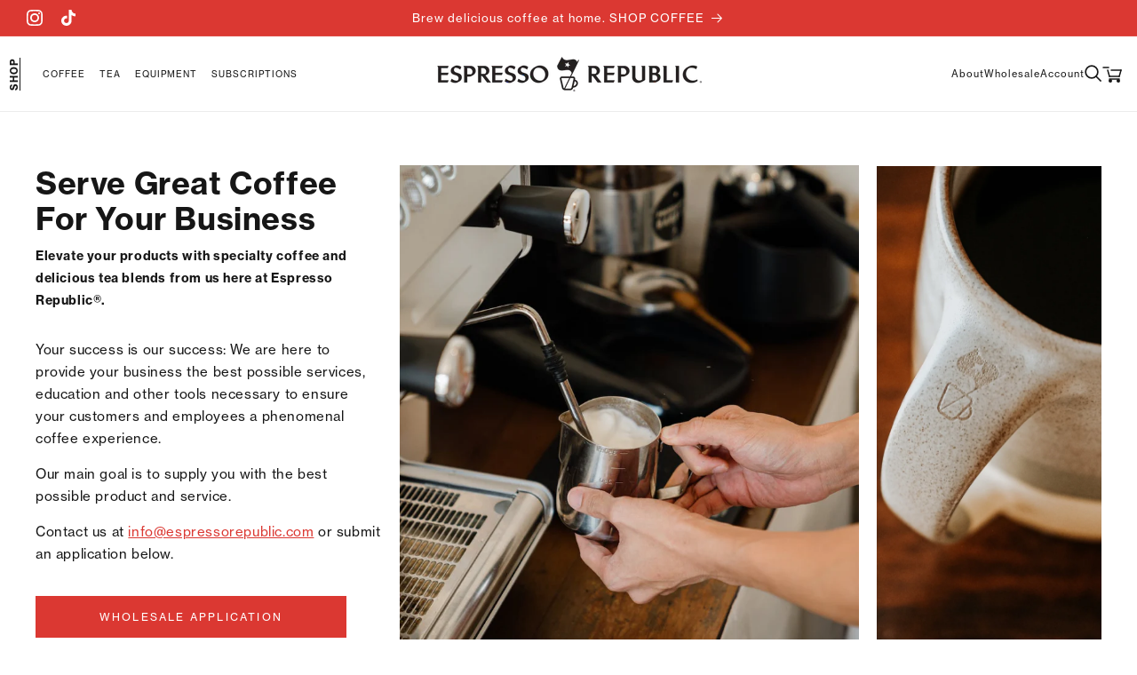

--- FILE ---
content_type: text/html; charset=utf-8
request_url: https://www.espressorepublic.com/pages/wholesale
body_size: 35749
content:
<!doctype html>
<html class="no-js" lang="en">
  <head>
    <meta charset="utf-8">
    <meta http-equiv="X-UA-Compatible" content="IE=edge">
    <meta name="viewport" content="width=device-width,initial-scale=1">
    <meta name="theme-color" content="">
    <link rel="canonical" href="https://www.espressorepublic.com/pages/wholesale">
    <link rel="stylesheet" href="https://use.typekit.net/jcg3pnc.css"><link rel="icon" type="image/png" href="//www.espressorepublic.com/cdn/shop/files/espresso-republic_1aeeaeac-a08c-44e2-ab84-86b0361cb1b3.png?crop=center&height=32&v=1700542579&width=32"><link rel="preconnect" href="https://fonts.shopifycdn.com" crossorigin><title>
      Wholesale
 &ndash; Espresso Republic</title>

    

    

<meta property="og:site_name" content="Espresso Republic">
<meta property="og:url" content="https://www.espressorepublic.com/pages/wholesale">
<meta property="og:title" content="Wholesale">
<meta property="og:type" content="website">
<meta property="og:description" content="Specialty Coffee and Tea Retailer, Roaster, Manufacturer and Co-Packer."><meta property="og:image" content="http://www.espressorepublic.com/cdn/shop/files/ER.png?v=1718425107">
  <meta property="og:image:secure_url" content="https://www.espressorepublic.com/cdn/shop/files/ER.png?v=1718425107">
  <meta property="og:image:width" content="1500">
  <meta property="og:image:height" content="709"><meta name="twitter:site" content="@espressorep"><meta name="twitter:card" content="summary_large_image">
<meta name="twitter:title" content="Wholesale">
<meta name="twitter:description" content="Specialty Coffee and Tea Retailer, Roaster, Manufacturer and Co-Packer.">


    <script src="//www.espressorepublic.com/cdn/shop/t/17/assets/jquery.min.js?v=118972937870852736831699362828" defer="defer"></script>

    <script src="//www.espressorepublic.com/cdn/shop/t/17/assets/constants.js?v=58251544750838685771699360524" defer="defer"></script>
    <script src="//www.espressorepublic.com/cdn/shop/t/17/assets/pubsub.js?v=158357773527763999511699360526" defer="defer"></script>
    <script src="//www.espressorepublic.com/cdn/shop/t/17/assets/global.js?v=179028721857658514371718684465" defer="defer"></script>
    <script src="//www.espressorepublic.com/cdn/shop/t/17/assets/shopify-money.js?v=43053742065569553181718619649" defer="defer"></script>
    <script src="//www.espressorepublic.com/cdn/shop/t/17/assets/custom.js?v=144164704671655103931720514040" defer="defer"></script>
    <script src="//www.espressorepublic.com/cdn/shop/t/17/assets/slick.min.js?v=71779134894361685811699431532" defer="defer"></script><script src="//www.espressorepublic.com/cdn/shop/t/17/assets/animations.js?v=88693664871331136111699360525" defer="defer"></script><script>window.performance && window.performance.mark && window.performance.mark('shopify.content_for_header.start');</script><meta name="google-site-verification" content="mvfU6f9nwzJ_1xfQPHBrZa2YP7-f_AXI-BbpDs7yhVg">
<meta id="shopify-digital-wallet" name="shopify-digital-wallet" content="/9871196196/digital_wallets/dialog">
<meta name="shopify-checkout-api-token" content="1ed335d884197f123d261a7d61f952e7">
<meta id="in-context-paypal-metadata" data-shop-id="9871196196" data-venmo-supported="false" data-environment="production" data-locale="en_US" data-paypal-v4="true" data-currency="USD">
<script async="async" src="/checkouts/internal/preloads.js?locale=en-US"></script>
<link rel="preconnect" href="https://shop.app" crossorigin="anonymous">
<script async="async" src="https://shop.app/checkouts/internal/preloads.js?locale=en-US&shop_id=9871196196" crossorigin="anonymous"></script>
<script id="apple-pay-shop-capabilities" type="application/json">{"shopId":9871196196,"countryCode":"US","currencyCode":"USD","merchantCapabilities":["supports3DS"],"merchantId":"gid:\/\/shopify\/Shop\/9871196196","merchantName":"Espresso Republic","requiredBillingContactFields":["postalAddress","email","phone"],"requiredShippingContactFields":["postalAddress","email","phone"],"shippingType":"shipping","supportedNetworks":["visa","masterCard","amex","discover","elo","jcb"],"total":{"type":"pending","label":"Espresso Republic","amount":"1.00"},"shopifyPaymentsEnabled":true,"supportsSubscriptions":true}</script>
<script id="shopify-features" type="application/json">{"accessToken":"1ed335d884197f123d261a7d61f952e7","betas":["rich-media-storefront-analytics"],"domain":"www.espressorepublic.com","predictiveSearch":true,"shopId":9871196196,"locale":"en"}</script>
<script>var Shopify = Shopify || {};
Shopify.shop = "echo-rock.myshopify.com";
Shopify.locale = "en";
Shopify.currency = {"active":"USD","rate":"1.0"};
Shopify.country = "US";
Shopify.theme = {"name":"Pacific IQ V1.00","id":124450439204,"schema_name":"Dawn","schema_version":"12.0.0","theme_store_id":null,"role":"main"};
Shopify.theme.handle = "null";
Shopify.theme.style = {"id":null,"handle":null};
Shopify.cdnHost = "www.espressorepublic.com/cdn";
Shopify.routes = Shopify.routes || {};
Shopify.routes.root = "/";</script>
<script type="module">!function(o){(o.Shopify=o.Shopify||{}).modules=!0}(window);</script>
<script>!function(o){function n(){var o=[];function n(){o.push(Array.prototype.slice.apply(arguments))}return n.q=o,n}var t=o.Shopify=o.Shopify||{};t.loadFeatures=n(),t.autoloadFeatures=n()}(window);</script>
<script>
  window.ShopifyPay = window.ShopifyPay || {};
  window.ShopifyPay.apiHost = "shop.app\/pay";
  window.ShopifyPay.redirectState = null;
</script>
<script id="shop-js-analytics" type="application/json">{"pageType":"page"}</script>
<script defer="defer" async type="module" src="//www.espressorepublic.com/cdn/shopifycloud/shop-js/modules/v2/client.init-shop-cart-sync_BdyHc3Nr.en.esm.js"></script>
<script defer="defer" async type="module" src="//www.espressorepublic.com/cdn/shopifycloud/shop-js/modules/v2/chunk.common_Daul8nwZ.esm.js"></script>
<script type="module">
  await import("//www.espressorepublic.com/cdn/shopifycloud/shop-js/modules/v2/client.init-shop-cart-sync_BdyHc3Nr.en.esm.js");
await import("//www.espressorepublic.com/cdn/shopifycloud/shop-js/modules/v2/chunk.common_Daul8nwZ.esm.js");

  window.Shopify.SignInWithShop?.initShopCartSync?.({"fedCMEnabled":true,"windoidEnabled":true});

</script>
<script>
  window.Shopify = window.Shopify || {};
  if (!window.Shopify.featureAssets) window.Shopify.featureAssets = {};
  window.Shopify.featureAssets['shop-js'] = {"shop-cart-sync":["modules/v2/client.shop-cart-sync_QYOiDySF.en.esm.js","modules/v2/chunk.common_Daul8nwZ.esm.js"],"init-fed-cm":["modules/v2/client.init-fed-cm_DchLp9rc.en.esm.js","modules/v2/chunk.common_Daul8nwZ.esm.js"],"shop-button":["modules/v2/client.shop-button_OV7bAJc5.en.esm.js","modules/v2/chunk.common_Daul8nwZ.esm.js"],"init-windoid":["modules/v2/client.init-windoid_DwxFKQ8e.en.esm.js","modules/v2/chunk.common_Daul8nwZ.esm.js"],"shop-cash-offers":["modules/v2/client.shop-cash-offers_DWtL6Bq3.en.esm.js","modules/v2/chunk.common_Daul8nwZ.esm.js","modules/v2/chunk.modal_CQq8HTM6.esm.js"],"shop-toast-manager":["modules/v2/client.shop-toast-manager_CX9r1SjA.en.esm.js","modules/v2/chunk.common_Daul8nwZ.esm.js"],"init-shop-email-lookup-coordinator":["modules/v2/client.init-shop-email-lookup-coordinator_UhKnw74l.en.esm.js","modules/v2/chunk.common_Daul8nwZ.esm.js"],"pay-button":["modules/v2/client.pay-button_DzxNnLDY.en.esm.js","modules/v2/chunk.common_Daul8nwZ.esm.js"],"avatar":["modules/v2/client.avatar_BTnouDA3.en.esm.js"],"init-shop-cart-sync":["modules/v2/client.init-shop-cart-sync_BdyHc3Nr.en.esm.js","modules/v2/chunk.common_Daul8nwZ.esm.js"],"shop-login-button":["modules/v2/client.shop-login-button_D8B466_1.en.esm.js","modules/v2/chunk.common_Daul8nwZ.esm.js","modules/v2/chunk.modal_CQq8HTM6.esm.js"],"init-customer-accounts-sign-up":["modules/v2/client.init-customer-accounts-sign-up_C8fpPm4i.en.esm.js","modules/v2/client.shop-login-button_D8B466_1.en.esm.js","modules/v2/chunk.common_Daul8nwZ.esm.js","modules/v2/chunk.modal_CQq8HTM6.esm.js"],"init-shop-for-new-customer-accounts":["modules/v2/client.init-shop-for-new-customer-accounts_CVTO0Ztu.en.esm.js","modules/v2/client.shop-login-button_D8B466_1.en.esm.js","modules/v2/chunk.common_Daul8nwZ.esm.js","modules/v2/chunk.modal_CQq8HTM6.esm.js"],"init-customer-accounts":["modules/v2/client.init-customer-accounts_dRgKMfrE.en.esm.js","modules/v2/client.shop-login-button_D8B466_1.en.esm.js","modules/v2/chunk.common_Daul8nwZ.esm.js","modules/v2/chunk.modal_CQq8HTM6.esm.js"],"shop-follow-button":["modules/v2/client.shop-follow-button_CkZpjEct.en.esm.js","modules/v2/chunk.common_Daul8nwZ.esm.js","modules/v2/chunk.modal_CQq8HTM6.esm.js"],"lead-capture":["modules/v2/client.lead-capture_BntHBhfp.en.esm.js","modules/v2/chunk.common_Daul8nwZ.esm.js","modules/v2/chunk.modal_CQq8HTM6.esm.js"],"checkout-modal":["modules/v2/client.checkout-modal_CfxcYbTm.en.esm.js","modules/v2/chunk.common_Daul8nwZ.esm.js","modules/v2/chunk.modal_CQq8HTM6.esm.js"],"shop-login":["modules/v2/client.shop-login_Da4GZ2H6.en.esm.js","modules/v2/chunk.common_Daul8nwZ.esm.js","modules/v2/chunk.modal_CQq8HTM6.esm.js"],"payment-terms":["modules/v2/client.payment-terms_MV4M3zvL.en.esm.js","modules/v2/chunk.common_Daul8nwZ.esm.js","modules/v2/chunk.modal_CQq8HTM6.esm.js"]};
</script>
<script>(function() {
  var isLoaded = false;
  function asyncLoad() {
    if (isLoaded) return;
    isLoaded = true;
    var urls = ["https:\/\/formbuilder.hulkapps.com\/skeletopapp.js?shop=echo-rock.myshopify.com","https:\/\/chimpstatic.com\/mcjs-connected\/js\/users\/e56cb8d57bc10d56e0ab5210b\/34e7688a12deb06e28dd0fbc6.js?shop=echo-rock.myshopify.com","\/\/shopify.privy.com\/widget.js?shop=echo-rock.myshopify.com","https:\/\/static.rechargecdn.com\/assets\/js\/widget.min.js?shop=echo-rock.myshopify.com","https:\/\/app.octaneai.com\/aelp0ukotsav6x9o\/shopify.js?x=JMfCYOCaIJzJTbYT\u0026shop=echo-rock.myshopify.com"];
    for (var i = 0; i < urls.length; i++) {
      var s = document.createElement('script');
      s.type = 'text/javascript';
      s.async = true;
      s.src = urls[i];
      var x = document.getElementsByTagName('script')[0];
      x.parentNode.insertBefore(s, x);
    }
  };
  if(window.attachEvent) {
    window.attachEvent('onload', asyncLoad);
  } else {
    window.addEventListener('load', asyncLoad, false);
  }
})();</script>
<script id="__st">var __st={"a":9871196196,"offset":-28800,"reqid":"094d6d52-4250-49fa-a376-5b5a09f92e34-1768979979","pageurl":"www.espressorepublic.com\/pages\/wholesale","s":"pages-44883804196","u":"3edd00c21e7f","p":"page","rtyp":"page","rid":44883804196};</script>
<script>window.ShopifyPaypalV4VisibilityTracking = true;</script>
<script id="captcha-bootstrap">!function(){'use strict';const t='contact',e='account',n='new_comment',o=[[t,t],['blogs',n],['comments',n],[t,'customer']],c=[[e,'customer_login'],[e,'guest_login'],[e,'recover_customer_password'],[e,'create_customer']],r=t=>t.map((([t,e])=>`form[action*='/${t}']:not([data-nocaptcha='true']) input[name='form_type'][value='${e}']`)).join(','),a=t=>()=>t?[...document.querySelectorAll(t)].map((t=>t.form)):[];function s(){const t=[...o],e=r(t);return a(e)}const i='password',u='form_key',d=['recaptcha-v3-token','g-recaptcha-response','h-captcha-response',i],f=()=>{try{return window.sessionStorage}catch{return}},m='__shopify_v',_=t=>t.elements[u];function p(t,e,n=!1){try{const o=window.sessionStorage,c=JSON.parse(o.getItem(e)),{data:r}=function(t){const{data:e,action:n}=t;return t[m]||n?{data:e,action:n}:{data:t,action:n}}(c);for(const[e,n]of Object.entries(r))t.elements[e]&&(t.elements[e].value=n);n&&o.removeItem(e)}catch(o){console.error('form repopulation failed',{error:o})}}const l='form_type',E='cptcha';function T(t){t.dataset[E]=!0}const w=window,h=w.document,L='Shopify',v='ce_forms',y='captcha';let A=!1;((t,e)=>{const n=(g='f06e6c50-85a8-45c8-87d0-21a2b65856fe',I='https://cdn.shopify.com/shopifycloud/storefront-forms-hcaptcha/ce_storefront_forms_captcha_hcaptcha.v1.5.2.iife.js',D={infoText:'Protected by hCaptcha',privacyText:'Privacy',termsText:'Terms'},(t,e,n)=>{const o=w[L][v],c=o.bindForm;if(c)return c(t,g,e,D).then(n);var r;o.q.push([[t,g,e,D],n]),r=I,A||(h.body.append(Object.assign(h.createElement('script'),{id:'captcha-provider',async:!0,src:r})),A=!0)});var g,I,D;w[L]=w[L]||{},w[L][v]=w[L][v]||{},w[L][v].q=[],w[L][y]=w[L][y]||{},w[L][y].protect=function(t,e){n(t,void 0,e),T(t)},Object.freeze(w[L][y]),function(t,e,n,w,h,L){const[v,y,A,g]=function(t,e,n){const i=e?o:[],u=t?c:[],d=[...i,...u],f=r(d),m=r(i),_=r(d.filter((([t,e])=>n.includes(e))));return[a(f),a(m),a(_),s()]}(w,h,L),I=t=>{const e=t.target;return e instanceof HTMLFormElement?e:e&&e.form},D=t=>v().includes(t);t.addEventListener('submit',(t=>{const e=I(t);if(!e)return;const n=D(e)&&!e.dataset.hcaptchaBound&&!e.dataset.recaptchaBound,o=_(e),c=g().includes(e)&&(!o||!o.value);(n||c)&&t.preventDefault(),c&&!n&&(function(t){try{if(!f())return;!function(t){const e=f();if(!e)return;const n=_(t);if(!n)return;const o=n.value;o&&e.removeItem(o)}(t);const e=Array.from(Array(32),(()=>Math.random().toString(36)[2])).join('');!function(t,e){_(t)||t.append(Object.assign(document.createElement('input'),{type:'hidden',name:u})),t.elements[u].value=e}(t,e),function(t,e){const n=f();if(!n)return;const o=[...t.querySelectorAll(`input[type='${i}']`)].map((({name:t})=>t)),c=[...d,...o],r={};for(const[a,s]of new FormData(t).entries())c.includes(a)||(r[a]=s);n.setItem(e,JSON.stringify({[m]:1,action:t.action,data:r}))}(t,e)}catch(e){console.error('failed to persist form',e)}}(e),e.submit())}));const S=(t,e)=>{t&&!t.dataset[E]&&(n(t,e.some((e=>e===t))),T(t))};for(const o of['focusin','change'])t.addEventListener(o,(t=>{const e=I(t);D(e)&&S(e,y())}));const B=e.get('form_key'),M=e.get(l),P=B&&M;t.addEventListener('DOMContentLoaded',(()=>{const t=y();if(P)for(const e of t)e.elements[l].value===M&&p(e,B);[...new Set([...A(),...v().filter((t=>'true'===t.dataset.shopifyCaptcha))])].forEach((e=>S(e,t)))}))}(h,new URLSearchParams(w.location.search),n,t,e,['guest_login'])})(!0,!0)}();</script>
<script integrity="sha256-4kQ18oKyAcykRKYeNunJcIwy7WH5gtpwJnB7kiuLZ1E=" data-source-attribution="shopify.loadfeatures" defer="defer" src="//www.espressorepublic.com/cdn/shopifycloud/storefront/assets/storefront/load_feature-a0a9edcb.js" crossorigin="anonymous"></script>
<script crossorigin="anonymous" defer="defer" src="//www.espressorepublic.com/cdn/shopifycloud/storefront/assets/shopify_pay/storefront-65b4c6d7.js?v=20250812"></script>
<script data-source-attribution="shopify.dynamic_checkout.dynamic.init">var Shopify=Shopify||{};Shopify.PaymentButton=Shopify.PaymentButton||{isStorefrontPortableWallets:!0,init:function(){window.Shopify.PaymentButton.init=function(){};var t=document.createElement("script");t.src="https://www.espressorepublic.com/cdn/shopifycloud/portable-wallets/latest/portable-wallets.en.js",t.type="module",document.head.appendChild(t)}};
</script>
<script data-source-attribution="shopify.dynamic_checkout.buyer_consent">
  function portableWalletsHideBuyerConsent(e){var t=document.getElementById("shopify-buyer-consent"),n=document.getElementById("shopify-subscription-policy-button");t&&n&&(t.classList.add("hidden"),t.setAttribute("aria-hidden","true"),n.removeEventListener("click",e))}function portableWalletsShowBuyerConsent(e){var t=document.getElementById("shopify-buyer-consent"),n=document.getElementById("shopify-subscription-policy-button");t&&n&&(t.classList.remove("hidden"),t.removeAttribute("aria-hidden"),n.addEventListener("click",e))}window.Shopify?.PaymentButton&&(window.Shopify.PaymentButton.hideBuyerConsent=portableWalletsHideBuyerConsent,window.Shopify.PaymentButton.showBuyerConsent=portableWalletsShowBuyerConsent);
</script>
<script data-source-attribution="shopify.dynamic_checkout.cart.bootstrap">document.addEventListener("DOMContentLoaded",(function(){function t(){return document.querySelector("shopify-accelerated-checkout-cart, shopify-accelerated-checkout")}if(t())Shopify.PaymentButton.init();else{new MutationObserver((function(e,n){t()&&(Shopify.PaymentButton.init(),n.disconnect())})).observe(document.body,{childList:!0,subtree:!0})}}));
</script>
<link id="shopify-accelerated-checkout-styles" rel="stylesheet" media="screen" href="https://www.espressorepublic.com/cdn/shopifycloud/portable-wallets/latest/accelerated-checkout-backwards-compat.css" crossorigin="anonymous">
<style id="shopify-accelerated-checkout-cart">
        #shopify-buyer-consent {
  margin-top: 1em;
  display: inline-block;
  width: 100%;
}

#shopify-buyer-consent.hidden {
  display: none;
}

#shopify-subscription-policy-button {
  background: none;
  border: none;
  padding: 0;
  text-decoration: underline;
  font-size: inherit;
  cursor: pointer;
}

#shopify-subscription-policy-button::before {
  box-shadow: none;
}

      </style>
<script id="sections-script" data-sections="header" defer="defer" src="//www.espressorepublic.com/cdn/shop/t/17/compiled_assets/scripts.js?v=18891"></script>
<script>window.performance && window.performance.mark && window.performance.mark('shopify.content_for_header.end');</script>


    <style data-shopify>
      @font-face {
  font-family: Assistant;
  font-weight: 400;
  font-style: normal;
  font-display: swap;
  src: url("//www.espressorepublic.com/cdn/fonts/assistant/assistant_n4.9120912a469cad1cc292572851508ca49d12e768.woff2") format("woff2"),
       url("//www.espressorepublic.com/cdn/fonts/assistant/assistant_n4.6e9875ce64e0fefcd3f4446b7ec9036b3ddd2985.woff") format("woff");
}

      @font-face {
  font-family: Assistant;
  font-weight: 700;
  font-style: normal;
  font-display: swap;
  src: url("//www.espressorepublic.com/cdn/fonts/assistant/assistant_n7.bf44452348ec8b8efa3aa3068825305886b1c83c.woff2") format("woff2"),
       url("//www.espressorepublic.com/cdn/fonts/assistant/assistant_n7.0c887fee83f6b3bda822f1150b912c72da0f7b64.woff") format("woff");
}

      
      
      @font-face {
  font-family: Assistant;
  font-weight: 400;
  font-style: normal;
  font-display: swap;
  src: url("//www.espressorepublic.com/cdn/fonts/assistant/assistant_n4.9120912a469cad1cc292572851508ca49d12e768.woff2") format("woff2"),
       url("//www.espressorepublic.com/cdn/fonts/assistant/assistant_n4.6e9875ce64e0fefcd3f4446b7ec9036b3ddd2985.woff") format("woff");
}


      
        :root,
        .color-background-1 {
          --color-background: 255,255,255;
        
          --gradient-background: #ffffff;
        

        

        --color-foreground: 22,22,22;
        --color-background-contrast: 191,191,191;
        --color-shadow: 22,22,22;
        --color-button: 22,22,22;
        --color-button-text: 255,255,255;
        --color-secondary-button: 255,255,255;
        --color-secondary-button-text: 22,22,22;
        --color-link: 22,22,22;
        --color-badge-foreground: 22,22,22;
        --color-badge-background: 255,255,255;
        --color-badge-border: 22,22,22;
        --payment-terms-background-color: rgb(255 255 255);
      }
      
        
        .color-background-2 {
          --color-background: 245,242,241;
        
          --gradient-background: #f5f2f1;
        

        

        --color-foreground: 22,22,22;
        --color-background-contrast: 192,173,167;
        --color-shadow: 22,22,22;
        --color-button: 22,22,22;
        --color-button-text: 245,242,241;
        --color-secondary-button: 245,242,241;
        --color-secondary-button-text: 22,22,22;
        --color-link: 22,22,22;
        --color-badge-foreground: 22,22,22;
        --color-badge-background: 245,242,241;
        --color-badge-border: 22,22,22;
        --payment-terms-background-color: rgb(245 242 241);
      }
      
        
        .color-inverse {
          --color-background: 22,22,22;
        
          --gradient-background: #161616;
        

        

        --color-foreground: 255,255,255;
        --color-background-contrast: 150,150,150;
        --color-shadow: 22,22,22;
        --color-button: 255,255,255;
        --color-button-text: 22,22,22;
        --color-secondary-button: 22,22,22;
        --color-secondary-button-text: 255,255,255;
        --color-link: 255,255,255;
        --color-badge-foreground: 255,255,255;
        --color-badge-background: 22,22,22;
        --color-badge-border: 255,255,255;
        --payment-terms-background-color: rgb(22 22 22);
      }
      
        
        .color-accent-1 {
          --color-background: 18,18,18;
        
          --gradient-background: #121212;
        

        

        --color-foreground: 255,255,255;
        --color-background-contrast: 146,146,146;
        --color-shadow: 18,18,18;
        --color-button: 255,255,255;
        --color-button-text: 18,18,18;
        --color-secondary-button: 18,18,18;
        --color-secondary-button-text: 255,255,255;
        --color-link: 255,255,255;
        --color-badge-foreground: 255,255,255;
        --color-badge-background: 18,18,18;
        --color-badge-border: 255,255,255;
        --payment-terms-background-color: rgb(18 18 18);
      }
      
        
        .color-accent-2 {
          --color-background: 219,56,50;
        
          --gradient-background: #db3832;
        

        

        --color-foreground: 255,255,255;
        --color-background-contrast: 120,25,21;
        --color-shadow: 22,22,22;
        --color-button: 255,255,255;
        --color-button-text: 219,56,50;
        --color-secondary-button: 219,56,50;
        --color-secondary-button-text: 255,255,255;
        --color-link: 255,255,255;
        --color-badge-foreground: 255,255,255;
        --color-badge-background: 219,56,50;
        --color-badge-border: 255,255,255;
        --payment-terms-background-color: rgb(219 56 50);
      }
      

      body, .color-background-1, .color-background-2, .color-inverse, .color-accent-1, .color-accent-2 {
        color: rgb(var(--color-foreground));
        background-color: rgb(var(--color-background));
      }

      :root {
        --font-body-family: "neue-haas-grotesk-text", sans-serif;
        --font-body-style: normal;
        --font-body-weight: 400;
        --font-body-weight-bold: 700;

        --font-heading-family: "neue-haas-grotesk-text", sans-serif;
        --font-heading-style: normal;
        --font-heading-weight: 400;

        --font-body-scale: 1.0;
        --font-heading-scale: 1.0;

        --media-padding: px;
        --media-border-opacity: 0.05;
        --media-border-width: 1px;
        --media-radius: 0px;
        --media-shadow-opacity: 0.0;
        --media-shadow-horizontal-offset: 0px;
        --media-shadow-vertical-offset: 4px;
        --media-shadow-blur-radius: 5px;
        --media-shadow-visible: 0;

        --page-width: 144rem;
        --page-width-margin: 0rem;

        --product-card-image-padding: 0.0rem;
        --product-card-corner-radius: 0.0rem;
        --product-card-text-alignment: left;
        --product-card-border-width: 0.0rem;
        --product-card-border-opacity: 0.1;
        --product-card-shadow-opacity: 0.0;
        --product-card-shadow-visible: 0;
        --product-card-shadow-horizontal-offset: 0.0rem;
        --product-card-shadow-vertical-offset: 0.4rem;
        --product-card-shadow-blur-radius: 0.5rem;

        --collection-card-image-padding: 0.0rem;
        --collection-card-corner-radius: 0.0rem;
        --collection-card-text-alignment: left;
        --collection-card-border-width: 0.0rem;
        --collection-card-border-opacity: 0.1;
        --collection-card-shadow-opacity: 0.0;
        --collection-card-shadow-visible: 0;
        --collection-card-shadow-horizontal-offset: 0.0rem;
        --collection-card-shadow-vertical-offset: 0.4rem;
        --collection-card-shadow-blur-radius: 0.5rem;

        --blog-card-image-padding: 0.0rem;
        --blog-card-corner-radius: 0.0rem;
        --blog-card-text-alignment: left;
        --blog-card-border-width: 0.0rem;
        --blog-card-border-opacity: 0.1;
        --blog-card-shadow-opacity: 0.0;
        --blog-card-shadow-visible: 0;
        --blog-card-shadow-horizontal-offset: 0.0rem;
        --blog-card-shadow-vertical-offset: 0.4rem;
        --blog-card-shadow-blur-radius: 0.5rem;

        --badge-corner-radius: 4.0rem;

        --popup-border-width: 1px;
        --popup-border-opacity: 0.1;
        --popup-corner-radius: 0px;
        --popup-shadow-opacity: 0.05;
        --popup-shadow-horizontal-offset: 0px;
        --popup-shadow-vertical-offset: 4px;
        --popup-shadow-blur-radius: 5px;

        --drawer-border-width: 1px;
        --drawer-border-opacity: 0.1;
        --drawer-shadow-opacity: 0.0;
        --drawer-shadow-horizontal-offset: 0px;
        --drawer-shadow-vertical-offset: 4px;
        --drawer-shadow-blur-radius: 5px;

        --spacing-sections-desktop: 0px;
        --spacing-sections-mobile: 0px;

        --grid-desktop-vertical-spacing: 8px;
        --grid-desktop-horizontal-spacing: 8px;
        --grid-mobile-vertical-spacing: 4px;
        --grid-mobile-horizontal-spacing: 4px;

        --text-boxes-border-opacity: 0.1;
        --text-boxes-border-width: 0px;
        --text-boxes-radius: 0px;
        --text-boxes-shadow-opacity: 0.0;
        --text-boxes-shadow-visible: 0;
        --text-boxes-shadow-horizontal-offset: 0px;
        --text-boxes-shadow-vertical-offset: 4px;
        --text-boxes-shadow-blur-radius: 5px;

        --buttons-radius: 0px;
        --buttons-radius-outset: 0px;
        --buttons-border-width: 1px;
        --buttons-border-opacity: 1.0;
        --buttons-shadow-opacity: 0.0;
        --buttons-shadow-visible: 0;
        --buttons-shadow-horizontal-offset: 0px;
        --buttons-shadow-vertical-offset: 4px;
        --buttons-shadow-blur-radius: 5px;
        --buttons-border-offset: 0px;

        --inputs-radius: 0px;
        --inputs-border-width: 1px;
        --inputs-border-opacity: 0.55;
        --inputs-shadow-opacity: 0.0;
        --inputs-shadow-horizontal-offset: 0px;
        --inputs-margin-offset: 0px;
        --inputs-shadow-vertical-offset: 4px;
        --inputs-shadow-blur-radius: 5px;
        --inputs-radius-outset: 0px;

        --variant-pills-radius: 40px;
        --variant-pills-border-width: 1px;
        --variant-pills-border-opacity: 0.55;
        --variant-pills-shadow-opacity: 0.0;
        --variant-pills-shadow-horizontal-offset: 0px;
        --variant-pills-shadow-vertical-offset: 4px;
        --variant-pills-shadow-blur-radius: 5px;
      }

      *,
      *::before,
      *::after {
        box-sizing: inherit;
      }

      html {
        box-sizing: border-box;
        font-size: calc(var(--font-body-scale) * 62.5%);
        height: 100%;
      }

      body {
        display: grid;
        grid-template-rows: auto auto 1fr auto;
        grid-template-columns: 100%;
        min-height: 100%;
        margin: 0;
        font-size: 1.5rem;
        letter-spacing: 0.06rem;
        line-height: calc(1 + 0.8 / var(--font-body-scale));
        font-family: var(--font-body-family);
        font-style: var(--font-body-style);
        font-weight: var(--font-body-weight);
      }

      @media screen and (min-width: 750px) {
        body {
          font-size: 1.6rem;
        }
      }
    </style>

    <link href="//www.espressorepublic.com/cdn/shop/t/17/assets/base.css?v=56629968225328122581718437920" rel="stylesheet" type="text/css" media="all" />
    <link href="//www.espressorepublic.com/cdn/shop/t/17/assets/custom.css?v=7344260406778618481718685119" rel="stylesheet" type="text/css" media="all" />
    <link href="//www.espressorepublic.com/cdn/shop/t/17/assets/slick-theme.css?v=22056706683116268371699677804" rel="stylesheet" type="text/css" media="all" />
    <link href="//www.espressorepublic.com/cdn/shop/t/17/assets/slick.css?v=176802502282975707431699498126" rel="stylesheet" type="text/css" media="all" />
<link rel="preload" as="font" href="//www.espressorepublic.com/cdn/fonts/assistant/assistant_n4.9120912a469cad1cc292572851508ca49d12e768.woff2" type="font/woff2" crossorigin><link rel="preload" as="font" href="//www.espressorepublic.com/cdn/fonts/assistant/assistant_n4.9120912a469cad1cc292572851508ca49d12e768.woff2" type="font/woff2" crossorigin><link href="//www.espressorepublic.com/cdn/shop/t/17/assets/component-localization-form.css?v=143319823105703127341699360525" rel="stylesheet" type="text/css" media="all" />
      <script src="//www.espressorepublic.com/cdn/shop/t/17/assets/localization-form.js?v=161644695336821385561699360524" defer="defer"></script><link
        rel="stylesheet"
        href="//www.espressorepublic.com/cdn/shop/t/17/assets/component-predictive-search.css?v=118923337488134913561699360525"
        media="print"
        onload="this.media='all'"
      ><script>
      document.documentElement.className = document.documentElement.className.replace('no-js', 'js');
      if (Shopify.designMode) {
        document.documentElement.classList.add('shopify-design-mode');
      }
    </script>
  

<script>
  document.addEventListener("DOMContentLoaded", function(event) {
    const style = document.getElementById('wsg-custom-style');
    if (typeof window.isWsgCustomer != "undefined" && isWsgCustomer) {
      style.innerHTML = `
        ${style.innerHTML} 
        /* A friend of hideWsg - this will _show_ only for wsg customers. Add class to an element to use */
        .showWsg {
          display: unset;
        }
        /* wholesale only CSS */
        .additional-checkout-buttons, .shopify-payment-button {
          display: none !important;
        }
        .wsg-proxy-container select {
          background-color: 
          ${
        document.querySelector('input').style.backgroundColor
          ? document.querySelector('input').style.backgroundColor
          : 'white'
        } !important;
        }
      `;
    } else {
      style.innerHTML = `
        ${style.innerHTML}
        /* Add CSS rules here for NOT wsg customers - great to hide elements from retail when we can't access the code driving the element */
        
      `;
    }

    if (typeof window.embedButtonBg !== undefined && typeof window.embedButtonText !== undefined && window.embedButtonBg !== window.embedButtonText) {
      style.innerHTML = `
        ${style.innerHTML}
        .wsg-button-fix {
          background: ${embedButtonBg} !important;
          border-color: ${embedButtonBg} !important;
          color: ${embedButtonText} !important;
        }
      `;
    }

    // =========================
    //         CUSTOM JS
    // ==========================
    if (document.querySelector(".wsg-proxy-container")) {
      initNodeObserver(wsgCustomJs);
    }
  })

  function wsgCustomJs() {

    // update button classes
    const button = document.querySelectorAll(".wsg-button-fix");
    let buttonClass = "xxButtonClassesHerexx";
    buttonClass = buttonClass.split(" ");
    for (let i = 0; i < button.length; i++) {
      button[i].classList.add(... buttonClass);
    }

    // wsgCustomJs window placeholder
    // update secondary btn color on proxy cart
    if (document.getElementById("wsg-checkout-one")) {
      const checkoutButton = document.getElementById("wsg-checkout-one");
      let wsgBtnColor = window.getComputedStyle(checkoutButton).backgroundColor;
      let wsgBtnBackground = "none";
      let wsgBtnBorder = "thin solid " + wsgBtnColor;
      let wsgBtnPadding = window.getComputedStyle(checkoutButton).padding;
      let spofBtn = document.querySelectorAll(".spof-btn");
      for (let i = 0; i < spofBtn.length; i++) {
        spofBtn[i].style.background = wsgBtnBackground;
        spofBtn[i].style.color = wsgBtnColor;
        spofBtn[i].style.border = wsgBtnBorder;
        spofBtn[i].style.padding = wsgBtnPadding;
      }
    }

    // update Quick Order Form label
    if (typeof window.embedSPOFLabel != "undefined" && embedSPOFLabel) {
      document.querySelectorAll(".spof-btn").forEach(function(spofBtn) {
        spofBtn.removeAttribute("data-translation-selector");
        spofBtn.innerHTML = embedSPOFLabel;
      });
    }
  }

  function initNodeObserver(onChangeNodeCallback) {

    // Select the node that will be observed for mutations
    const targetNode = document.querySelector(".wsg-proxy-container");

    // Options for the observer (which mutations to observe)
    const config = {
      attributes: true,
      childList: true,
      subtree: true
    };

    // Callback function to execute when mutations are observed
    const callback = function(mutationsList, observer) {
      for (const mutation of mutationsList) {
        if (mutation.type === 'childList') {
          onChangeNodeCallback();
          observer.disconnect();
        }
      }
    };

    // Create an observer instance linked to the callback function
    const observer = new MutationObserver(callback);

    // Start observing the target node for configured mutations
    observer.observe(targetNode, config);
  }
</script>


<style id="wsg-custom-style">
  /* A friend of hideWsg - this will _show_ only for wsg customers. Add class to an element to use */
  .showWsg {
    display: none;
  }
  /* Signup/login */
  #wsg-signup select,
  #wsg-signup input,
  #wsg-signup textarea {
    height: 46px;
    border: thin solid #d1d1d1;
    padding: 6px 10px;
  }
  #wsg-signup textarea {
    min-height: 100px;
  }
  .wsg-login-input {
    height: 46px;
    border: thin solid #d1d1d1;
    padding: 6px 10px;
  }
  #wsg-signup select {
  }
/*   Quick Order Form */
  .wsg-table td {
    border: none;
    min-width: 150px;
  }
  .wsg-table tr {
    border-bottom: thin solid #d1d1d1; 
    border-left: none;
  }
  .wsg-table input[type="number"] {
    border: thin solid #d1d1d1;
    padding: 5px 15px;
    min-height: 42px;
  }
  #wsg-spof-link a {
    text-decoration: inherit;
    color: inherit;
  }
  .wsg-proxy-container {
    margin-top: 0% !important;
  }
  @media screen and (max-width:768px){
    .wsg-proxy-container .wsg-table input[type="number"] {
        max-width: 80%; 
    }
    .wsg-center img {
      width: 50px !important;
    }
    .wsg-variant-price-area {
      min-width: 70px !important;
    }
  }
  /* Submit button */
  #wsg-cart-update{
    padding: 8px 10px;
    min-height: 45px;
    max-width: 100% !important;
  }
  .wsg-table {
    background: inherit !important;
  }
  .wsg-spof-container-main {
    background: inherit !important;
  }
  /* General fixes */
  .wsg-hide-prices {
    opacity: 0;
  }
  .wsg-ws-only .button {
    margin: 0;
  }
</style>
<!-- BEGIN app block: shopify://apps/wholesale-gorilla/blocks/wsg-header/c48d0487-dff9-41a4-94c8-ec6173fe8b8d -->

   
  















  <!-- check for wsg customer - this now downcases to compare so we are no longer concerned about case matching in tags -->


      
      
      
      
      
      <!-- ajax data -->
      
        
          
        
      
      <script>
        console.log("Wsg-header release 5.22.24")
        // here we need to check if we on a previw theme and set the shop config from the metafield
        
const wsgShopConfigMetafields = {
            
          
            
          
            
          
            
              shopConfig : {"btnClasses":"","hideDomElements":[".hideWsg","s.price-item",".section-featured-product .price","span.price__badge-sale"],"wsgPriceSelectors":{"productPrice":["product-info .price-item",".product .price-item"],"collectionPrices":[".card-information .price",".predictive-search__item-content .price",".quick-add__submit > span:first-of-type"]},"autoInstall":false,"wsgMultiAjax":false,"wsgAjaxSettings":{"price":"td.cart-item__details > div.product-option","linePrice":"td.cart-item__totals > .cart-item__price-wrapper > .price","subtotal":".totals__subtotal-value","checkoutBtn":"[name='checkout']"},"buttonClasses":"","wsgSwatch":"","wsgAccountPageSelector":"h1","wsgVolumeTable":".product-form__submit","excludedSections":[],"productSelectors":[".product-grid > .grid__item",".predictive-search__list-item",".slick-track > .slick-slide"],"wsgQVSelector":[],"fileList":[],"wsgVersion":6,"installing":false,"themeId":124450439204},
            
          
}
        let wsgShopConfig = {"btnClasses":"","hideDomElements":[".hideWsg","s.price-item",".section-featured-product .price","span.price__badge-sale"],"wsgPriceSelectors":{"productPrice":["product-info .price-item",".product .price-item"],"collectionPrices":[".card-information .price",".predictive-search__item-content .price",".quick-add__submit > span:first-of-type"]},"autoInstall":false,"wsgMultiAjax":false,"wsgAjaxSettings":{"price":"td.cart-item__details > div.product-option","linePrice":"td.cart-item__totals > .cart-item__price-wrapper > .price","subtotal":".totals__subtotal-value","checkoutBtn":"[name='checkout']"},"buttonClasses":"","wsgSwatch":"","wsgAccountPageSelector":"h1","wsgVolumeTable":".product-form__submit","excludedSections":[],"productSelectors":[".product-grid > .grid__item",".predictive-search__list-item",".slick-track > .slick-slide"],"wsgQVSelector":[],"fileList":[],"wsgVersion":6,"installing":false,"themeId":124450439204};
        if (window.Shopify.theme.role !== 'main') {
          const wsgShopConfigUnpublishedTheme = wsgShopConfigMetafields[`shopConfig${window.Shopify.theme.id}`];
          if (wsgShopConfigUnpublishedTheme) {
            wsgShopConfig = wsgShopConfigUnpublishedTheme;
          }
        }
        // ==========================================
        //      Set global liquid variables
        // ==========================================
        // general variables 1220
        var wsgVersion = 6.0;
        var wsgActive = true;
        // the permanent domain of the shop
        var shopPermanentDomain = 'echo-rock.myshopify.com';
        const wsgShopOrigin = 'https://www.espressorepublic.com';
        const wsgThemeTemplate = 'page.wholesale';
        //customer
        var isWsgCustomer = 
          false
        ;
        var wsgCustomerTags = null
        var wsgCustomerId = null
        // execution variables
        var wsgRunCollection;
        var wsgCollectionObserver;
        var wsgRunProduct;
        var wsgRunAccount;
        var wsgRunCart;
        var wsgRunSinglePage;
        var wsgRunSignup;
        var wsgRunSignupV2;
        var runProxy;
        // wsgData
        var wsgData = {"hostedStore":{"branding":{"isShowLogo":true,"shopName":"echo-rock"},"accountPage":{"title":"My Account"},"cartPage":{"description":"","title":"Your Cart"},"catalogPage":{"collections":[],"hideSoldOut":false,"imageAspectRatio":"adaptToImage","numberOfColumns":4,"productsPerPage":12},"spofPage":{"description":"","title":"Quick Order Form"},"colorSettings":{"background":"#FFFFFF","primaryColor":"#000000","secondaryColor":"#FFFFFF","textColor":"#000000"},"footer":{"privacyPolicy":false,"termsOfService":false},"bannerText":"You are logged in to your wholesale account"},"translations":{"language":"english","custom":false,"enable":false,"translateBasedOnMarket":true},"shop_preferences":{"cart":{"note":{"description":"","isRequired":false},"poNumber":{"isRequired":false,"isShow":false},"termsAndConditions":{"isEnable":false,"text":""}},"exclusionsAndLocksSettings":{},"transitions":{"showTransitions":false,"installedTransitions":false},"retailPrice":{"enable":false,"strikethrough":false,"lowerOpacity":true,"label":" MSRP"},"checkInventory":false,"showShipPartial":false,"exclusions":["exclude"],"autoBackorder":false,"taxRate":-1,"draftNotification":false,"hideExclusions":true,"minOrder":-1,"customWholesaleDiscountLabel":"","marketSetting":false,"taxLabel":"","includeTaxInPriceRule":false,"retailExclusionsStatus":"enabled"},"page_styles":{"proxyMargin":0,"btnClasses":"","shipMargin":50},"volume_discounts":{"quantity_discounts":{"enabled":false,"products":[],"collections":[]},"settings":{"product_price_table":{},"custom_messages":{"custom_banner":{"banner_default":true,"banner_input":"Spend {{$}}, receive {{%}} off of your order."},"custom_success":{"success_default":true,"success_input":"Congratulations!  You received {{%}} off of your order!"}}},"discounts":[],"enabled":false},"shipping_rates":{"handlingFee":{"type":"flat","amount":-1,"percent":-1,"min":-1,"max":-1,"label":""},"itemReservationOnInternational":{"isEnabledCustomReservationTime":false,"isReserveInventory":false,"reserveInventoryDays":60},"internationalMsg":{"title":"Thank you for your order!","message":"Because you are outside of our home country we will calculate your shipping and send you an invoice shortly."},"localPickup":{"fee":-1,"instructions":"","isEnabled":false,"locations":[],"minOrderPrice":0,"pickupTime":""},"localDelivery":{"isEnabled":true,"minOrderPrice":0},"ignoreAll":false,"ignoreCarrierRates":false,"useShopifyDefault":true,"freeShippingMin":-1,"fixedPercent":-1,"flatRate":-1,"redirectInternational":false,"autoApplyLowestRate":true,"customShippingRateLabel":"","deliveryTime":"","ignoreShopifyFreeRates":false,"isIncludeLocalDeliveryInLowestRate":true},"single_page":{"collapseCollections":null,"excludeCollections":{"57647038500":{"title":"Coffee","id":"57647038500","handle":"coffee"},"151319773220":{"title":"Tea","id":"151319773220","handle":"tea"}},"menuAction":"include","message":"","linkInCart":true,"isHideSPOFbtn":false,"isShowInventoryInfo":true,"isShowSku":true,"spofButtonText":"Quick Order Form"},"net_orders":{"netRedirect":{"title":"Thank you for your order!","message":"","autoEmail":false},"netTag":"","enabled":false,"autoPending":false,"defaultPaymentTermsTemplateId":"","netTags":[],"isEnabledCustomReservationTime":false,"isReserveInventory":false,"reserveInventoryDays":60},"customer":{"signup":{"autoInvite":false,"autoTags":[""],"message":"","taxExempt":true},"loginMessage":"Log in to your wholesale account here.","accountMessage":"Welcome to your wholesale account!","redirectMessage":"Keep an eye on your email. As soon as we verify your account we will send you an email with a link to set up your password and start shopping.","accountPendingTitle":"Account Created!"},"quantity":{"cart":{},"collections":[],"products":[],"migratedToCurrent":true},"activeTags":["wholesale"],"hideDrafts":[],"bulk_discounts":[],"server_link":"https://calm-coast-69919.herokuapp.com/shop_assets/wsg-index.js","tier":"basic","isPauseShop":false,"installStatus":"complete"}
        var wsgTier = 'basic'
        // AJAX variables
        var wsgRunAjax;
        var wsgAjaxCart;
        // product variables
        var wsgCollectionsList = null
        var wsgProdData = null
        
          var wsgCurrentVariant = null;
        
        var wsgCheckRestrictedProd = false;
        // Market and tax variables
        var wsgShopCountryCode = "US";
        var wsgShopCountry = "United States"
        var wsgCustomerTaxExempt = null
        var wsgPricesIncludeTax = false
        var wsgCustomerSelectedMarket = {
          country: "United States",
          iso_code: "US"
        }
        var wsgPrimaryMarketCurrency = "USD";
        // money formatting
        var wsgMoneyFormat = "${{amount}}";
        // config variables
        var wsgAjaxSettings = wsgShopConfig.wsgAjaxSettings;
        var wsgSwatch = wsgShopConfig.wsgSwatch;
        var wsgPriceSelectors = wsgShopConfig.wsgPriceSelectors;
        var wsgVolumeTable = wsgShopConfig.wsgVolumeTable;
        var wsgUseLegacyCollection = wsgShopConfig.wsgUseLegacyCollection;
        var wsgQVSelector = wsgShopConfig.wsgQVSelector;
        var hideDomElements = wsgShopConfig.hideDomElements;
        // button color settings
        var embedButtonBg = '#000000';
        var embedButtonText = '#000000';
        // Quick Order Form Label settings
        var embedSPOFLabel = wsgData?.single_page?.spofButtonText || 'Quick Order Form';

        // Load WSG script
        (function() {
          var loadWsg = function(url, callback) {
            var script = document.createElement("script");
            script.type = "text/javascript";
            // If the browser is Internet Explorer.
            if (script.readyState) {
              script.onreadystatechange = function() {
                if (script.readyState == "loaded" || script.readyState == "complete") {
                  script.onreadystatechange = null;
                  callback();
                }
              };
            // For any other browser.
            } else {
              script.onload = function() {
                callback();
              };
            } script.src = url;
            document.getElementsByTagName("head")[0].appendChild(script);
          };
          loadWsg(wsgData.server_link + "?v=6", function() {})
        })();
        // Run appropriate WSG process
        // === PRODUCT===
        
        // === ACCOUNT ===
        
        // === SPOF ===
        
        // === COLLECTION ===
        // Run collection on all templates/pages if we're running the 5+ script
        
          wsgRunCollection = true;
        
        // === AJAX CART ===
        
          if (wsgAjaxSettings && (wsgAjaxSettings.price || wsgAjaxSettings.linePrice || wsgAjaxSettings.subtotal || wsgAjaxSettings.checkoutBtn)) {
            wsgRunAjax = true;
          }
        
        // === CART ===
        
      </script>
      

      
      
        
        
          
          
            
              <!-- BEGIN app snippet: wsg-exclusions --><script>
  const currentPageUrl = "https://www.espressorepublic.com/pages/wholesale";

  const wsgExclusionConfig = {
    currentPageUrl: currentPageUrl,
    customerTags: wsgCustomerTags,
    productExclusionTags: wsgData.shop_preferences.exclusions,
    tagsOverrideExclusions: wsgData.shop_preferences.tagsOverrideExclusions || [],
    isWsgCustomer: isWsgCustomer,
    //areas we do not want exclusions to run. edge cases, for example hidden products within the 'head' tag.  Any time weird parts of site are disappearing
    excludedSections: wsgShopConfig.excludedSections,
    //used to be col-item, usually product grid item. If a collection isn't repricing OR exclusions leaves gaps.  if you set this for 1, you have to set for all.
    productSelectors: wsgShopConfig.productSelectors // '.grid__item', '.predictive-search__list-item'
  }

  var loadExclusions = function (url, callback) {
    var script = document.createElement("script");
    script.setAttribute("defer", "")
    script.type = "text/javascript";

    // If the browser is Internet Explorer.
    if (script.readyState) {
      script.onreadystatechange = function () {
        if (script.readyState == "loaded" || script.readyState == "complete") {
          script.onreadystatechange = null;
          callback();
        }
      };
      // For any other browser.
    } else {
      script.onload = function () {
        callback();
      };
    }

    script.src = url;
    document.getElementsByTagName("head")[0].appendChild(script);
  };

  loadExclusions(wsgData.server_link.split("wsg-index.js")[0] + "wsg-exclusions.js?v=6", function () {
  })

</script><!-- END app snippet -->
            
          
        

        
        
        
        
        
        
          
        <link href="//cdn.shopify.com/extensions/019a7869-8cc2-7d4d-b9fd-e8ffc9cd6a21/shopify-extension-23/assets/wsg-embed.css" rel="stylesheet" type="text/css" media="all" />
      
      
<link href="//cdn.shopify.com/extensions/019a7869-8cc2-7d4d-b9fd-e8ffc9cd6a21/shopify-extension-23/assets/wsg-embed.css" rel="stylesheet" type="text/css" media="all" />

<!-- END app block --><script src="https://cdn.shopify.com/extensions/019a7869-8cc2-7d4d-b9fd-e8ffc9cd6a21/shopify-extension-23/assets/wsg-dependencies.js" type="text/javascript" defer="defer"></script>
<link href="https://monorail-edge.shopifysvc.com" rel="dns-prefetch">
<script>(function(){if ("sendBeacon" in navigator && "performance" in window) {try {var session_token_from_headers = performance.getEntriesByType('navigation')[0].serverTiming.find(x => x.name == '_s').description;} catch {var session_token_from_headers = undefined;}var session_cookie_matches = document.cookie.match(/_shopify_s=([^;]*)/);var session_token_from_cookie = session_cookie_matches && session_cookie_matches.length === 2 ? session_cookie_matches[1] : "";var session_token = session_token_from_headers || session_token_from_cookie || "";function handle_abandonment_event(e) {var entries = performance.getEntries().filter(function(entry) {return /monorail-edge.shopifysvc.com/.test(entry.name);});if (!window.abandonment_tracked && entries.length === 0) {window.abandonment_tracked = true;var currentMs = Date.now();var navigation_start = performance.timing.navigationStart;var payload = {shop_id: 9871196196,url: window.location.href,navigation_start,duration: currentMs - navigation_start,session_token,page_type: "page"};window.navigator.sendBeacon("https://monorail-edge.shopifysvc.com/v1/produce", JSON.stringify({schema_id: "online_store_buyer_site_abandonment/1.1",payload: payload,metadata: {event_created_at_ms: currentMs,event_sent_at_ms: currentMs}}));}}window.addEventListener('pagehide', handle_abandonment_event);}}());</script>
<script id="web-pixels-manager-setup">(function e(e,d,r,n,o){if(void 0===o&&(o={}),!Boolean(null===(a=null===(i=window.Shopify)||void 0===i?void 0:i.analytics)||void 0===a?void 0:a.replayQueue)){var i,a;window.Shopify=window.Shopify||{};var t=window.Shopify;t.analytics=t.analytics||{};var s=t.analytics;s.replayQueue=[],s.publish=function(e,d,r){return s.replayQueue.push([e,d,r]),!0};try{self.performance.mark("wpm:start")}catch(e){}var l=function(){var e={modern:/Edge?\/(1{2}[4-9]|1[2-9]\d|[2-9]\d{2}|\d{4,})\.\d+(\.\d+|)|Firefox\/(1{2}[4-9]|1[2-9]\d|[2-9]\d{2}|\d{4,})\.\d+(\.\d+|)|Chrom(ium|e)\/(9{2}|\d{3,})\.\d+(\.\d+|)|(Maci|X1{2}).+ Version\/(15\.\d+|(1[6-9]|[2-9]\d|\d{3,})\.\d+)([,.]\d+|)( \(\w+\)|)( Mobile\/\w+|) Safari\/|Chrome.+OPR\/(9{2}|\d{3,})\.\d+\.\d+|(CPU[ +]OS|iPhone[ +]OS|CPU[ +]iPhone|CPU IPhone OS|CPU iPad OS)[ +]+(15[._]\d+|(1[6-9]|[2-9]\d|\d{3,})[._]\d+)([._]\d+|)|Android:?[ /-](13[3-9]|1[4-9]\d|[2-9]\d{2}|\d{4,})(\.\d+|)(\.\d+|)|Android.+Firefox\/(13[5-9]|1[4-9]\d|[2-9]\d{2}|\d{4,})\.\d+(\.\d+|)|Android.+Chrom(ium|e)\/(13[3-9]|1[4-9]\d|[2-9]\d{2}|\d{4,})\.\d+(\.\d+|)|SamsungBrowser\/([2-9]\d|\d{3,})\.\d+/,legacy:/Edge?\/(1[6-9]|[2-9]\d|\d{3,})\.\d+(\.\d+|)|Firefox\/(5[4-9]|[6-9]\d|\d{3,})\.\d+(\.\d+|)|Chrom(ium|e)\/(5[1-9]|[6-9]\d|\d{3,})\.\d+(\.\d+|)([\d.]+$|.*Safari\/(?![\d.]+ Edge\/[\d.]+$))|(Maci|X1{2}).+ Version\/(10\.\d+|(1[1-9]|[2-9]\d|\d{3,})\.\d+)([,.]\d+|)( \(\w+\)|)( Mobile\/\w+|) Safari\/|Chrome.+OPR\/(3[89]|[4-9]\d|\d{3,})\.\d+\.\d+|(CPU[ +]OS|iPhone[ +]OS|CPU[ +]iPhone|CPU IPhone OS|CPU iPad OS)[ +]+(10[._]\d+|(1[1-9]|[2-9]\d|\d{3,})[._]\d+)([._]\d+|)|Android:?[ /-](13[3-9]|1[4-9]\d|[2-9]\d{2}|\d{4,})(\.\d+|)(\.\d+|)|Mobile Safari.+OPR\/([89]\d|\d{3,})\.\d+\.\d+|Android.+Firefox\/(13[5-9]|1[4-9]\d|[2-9]\d{2}|\d{4,})\.\d+(\.\d+|)|Android.+Chrom(ium|e)\/(13[3-9]|1[4-9]\d|[2-9]\d{2}|\d{4,})\.\d+(\.\d+|)|Android.+(UC? ?Browser|UCWEB|U3)[ /]?(15\.([5-9]|\d{2,})|(1[6-9]|[2-9]\d|\d{3,})\.\d+)\.\d+|SamsungBrowser\/(5\.\d+|([6-9]|\d{2,})\.\d+)|Android.+MQ{2}Browser\/(14(\.(9|\d{2,})|)|(1[5-9]|[2-9]\d|\d{3,})(\.\d+|))(\.\d+|)|K[Aa][Ii]OS\/(3\.\d+|([4-9]|\d{2,})\.\d+)(\.\d+|)/},d=e.modern,r=e.legacy,n=navigator.userAgent;return n.match(d)?"modern":n.match(r)?"legacy":"unknown"}(),u="modern"===l?"modern":"legacy",c=(null!=n?n:{modern:"",legacy:""})[u],f=function(e){return[e.baseUrl,"/wpm","/b",e.hashVersion,"modern"===e.buildTarget?"m":"l",".js"].join("")}({baseUrl:d,hashVersion:r,buildTarget:u}),m=function(e){var d=e.version,r=e.bundleTarget,n=e.surface,o=e.pageUrl,i=e.monorailEndpoint;return{emit:function(e){var a=e.status,t=e.errorMsg,s=(new Date).getTime(),l=JSON.stringify({metadata:{event_sent_at_ms:s},events:[{schema_id:"web_pixels_manager_load/3.1",payload:{version:d,bundle_target:r,page_url:o,status:a,surface:n,error_msg:t},metadata:{event_created_at_ms:s}}]});if(!i)return console&&console.warn&&console.warn("[Web Pixels Manager] No Monorail endpoint provided, skipping logging."),!1;try{return self.navigator.sendBeacon.bind(self.navigator)(i,l)}catch(e){}var u=new XMLHttpRequest;try{return u.open("POST",i,!0),u.setRequestHeader("Content-Type","text/plain"),u.send(l),!0}catch(e){return console&&console.warn&&console.warn("[Web Pixels Manager] Got an unhandled error while logging to Monorail."),!1}}}}({version:r,bundleTarget:l,surface:e.surface,pageUrl:self.location.href,monorailEndpoint:e.monorailEndpoint});try{o.browserTarget=l,function(e){var d=e.src,r=e.async,n=void 0===r||r,o=e.onload,i=e.onerror,a=e.sri,t=e.scriptDataAttributes,s=void 0===t?{}:t,l=document.createElement("script"),u=document.querySelector("head"),c=document.querySelector("body");if(l.async=n,l.src=d,a&&(l.integrity=a,l.crossOrigin="anonymous"),s)for(var f in s)if(Object.prototype.hasOwnProperty.call(s,f))try{l.dataset[f]=s[f]}catch(e){}if(o&&l.addEventListener("load",o),i&&l.addEventListener("error",i),u)u.appendChild(l);else{if(!c)throw new Error("Did not find a head or body element to append the script");c.appendChild(l)}}({src:f,async:!0,onload:function(){if(!function(){var e,d;return Boolean(null===(d=null===(e=window.Shopify)||void 0===e?void 0:e.analytics)||void 0===d?void 0:d.initialized)}()){var d=window.webPixelsManager.init(e)||void 0;if(d){var r=window.Shopify.analytics;r.replayQueue.forEach((function(e){var r=e[0],n=e[1],o=e[2];d.publishCustomEvent(r,n,o)})),r.replayQueue=[],r.publish=d.publishCustomEvent,r.visitor=d.visitor,r.initialized=!0}}},onerror:function(){return m.emit({status:"failed",errorMsg:"".concat(f," has failed to load")})},sri:function(e){var d=/^sha384-[A-Za-z0-9+/=]+$/;return"string"==typeof e&&d.test(e)}(c)?c:"",scriptDataAttributes:o}),m.emit({status:"loading"})}catch(e){m.emit({status:"failed",errorMsg:(null==e?void 0:e.message)||"Unknown error"})}}})({shopId: 9871196196,storefrontBaseUrl: "https://www.espressorepublic.com",extensionsBaseUrl: "https://extensions.shopifycdn.com/cdn/shopifycloud/web-pixels-manager",monorailEndpoint: "https://monorail-edge.shopifysvc.com/unstable/produce_batch",surface: "storefront-renderer",enabledBetaFlags: ["2dca8a86"],webPixelsConfigList: [{"id":"335577124","configuration":"{\"config\":\"{\\\"pixel_id\\\":\\\"AW-773084699\\\",\\\"gtag_events\\\":[{\\\"type\\\":\\\"search\\\",\\\"action_label\\\":\\\"AW-773084699\\\/JFqeCK2Qzt0BEJus0fAC\\\"},{\\\"type\\\":\\\"begin_checkout\\\",\\\"action_label\\\":\\\"AW-773084699\\\/wDO5CKqQzt0BEJus0fAC\\\"},{\\\"type\\\":\\\"view_item\\\",\\\"action_label\\\":\\\"AW-773084699\\\/RL08CKSQzt0BEJus0fAC\\\"},{\\\"type\\\":\\\"purchase\\\",\\\"action_label\\\":\\\"AW-773084699\\\/wZDUCKGQzt0BEJus0fAC\\\"},{\\\"type\\\":\\\"page_view\\\",\\\"action_label\\\":\\\"AW-773084699\\\/Th8eCJ6Qzt0BEJus0fAC\\\"},{\\\"type\\\":\\\"add_payment_info\\\",\\\"action_label\\\":\\\"AW-773084699\\\/NVRLCKiRzt0BEJus0fAC\\\"},{\\\"type\\\":\\\"add_to_cart\\\",\\\"action_label\\\":\\\"AW-773084699\\\/N_CkCKeQzt0BEJus0fAC\\\"}],\\\"enable_monitoring_mode\\\":false}\"}","eventPayloadVersion":"v1","runtimeContext":"OPEN","scriptVersion":"b2a88bafab3e21179ed38636efcd8a93","type":"APP","apiClientId":1780363,"privacyPurposes":[],"dataSharingAdjustments":{"protectedCustomerApprovalScopes":["read_customer_address","read_customer_email","read_customer_name","read_customer_personal_data","read_customer_phone"]}},{"id":"146800676","configuration":"{\"pixel_id\":\"644131746499221\",\"pixel_type\":\"facebook_pixel\",\"metaapp_system_user_token\":\"-\"}","eventPayloadVersion":"v1","runtimeContext":"OPEN","scriptVersion":"ca16bc87fe92b6042fbaa3acc2fbdaa6","type":"APP","apiClientId":2329312,"privacyPurposes":["ANALYTICS","MARKETING","SALE_OF_DATA"],"dataSharingAdjustments":{"protectedCustomerApprovalScopes":["read_customer_address","read_customer_email","read_customer_name","read_customer_personal_data","read_customer_phone"]}},{"id":"44302372","configuration":"{\"tagID\":\"2614149012170\"}","eventPayloadVersion":"v1","runtimeContext":"STRICT","scriptVersion":"18031546ee651571ed29edbe71a3550b","type":"APP","apiClientId":3009811,"privacyPurposes":["ANALYTICS","MARKETING","SALE_OF_DATA"],"dataSharingAdjustments":{"protectedCustomerApprovalScopes":["read_customer_address","read_customer_email","read_customer_name","read_customer_personal_data","read_customer_phone"]}},{"id":"61931556","eventPayloadVersion":"v1","runtimeContext":"LAX","scriptVersion":"1","type":"CUSTOM","privacyPurposes":["ANALYTICS"],"name":"Google Analytics tag (migrated)"},{"id":"shopify-app-pixel","configuration":"{}","eventPayloadVersion":"v1","runtimeContext":"STRICT","scriptVersion":"0450","apiClientId":"shopify-pixel","type":"APP","privacyPurposes":["ANALYTICS","MARKETING"]},{"id":"shopify-custom-pixel","eventPayloadVersion":"v1","runtimeContext":"LAX","scriptVersion":"0450","apiClientId":"shopify-pixel","type":"CUSTOM","privacyPurposes":["ANALYTICS","MARKETING"]}],isMerchantRequest: false,initData: {"shop":{"name":"Espresso Republic","paymentSettings":{"currencyCode":"USD"},"myshopifyDomain":"echo-rock.myshopify.com","countryCode":"US","storefrontUrl":"https:\/\/www.espressorepublic.com"},"customer":null,"cart":null,"checkout":null,"productVariants":[],"purchasingCompany":null},},"https://www.espressorepublic.com/cdn","fcfee988w5aeb613cpc8e4bc33m6693e112",{"modern":"","legacy":""},{"shopId":"9871196196","storefrontBaseUrl":"https:\/\/www.espressorepublic.com","extensionBaseUrl":"https:\/\/extensions.shopifycdn.com\/cdn\/shopifycloud\/web-pixels-manager","surface":"storefront-renderer","enabledBetaFlags":"[\"2dca8a86\"]","isMerchantRequest":"false","hashVersion":"fcfee988w5aeb613cpc8e4bc33m6693e112","publish":"custom","events":"[[\"page_viewed\",{}]]"});</script><script>
  window.ShopifyAnalytics = window.ShopifyAnalytics || {};
  window.ShopifyAnalytics.meta = window.ShopifyAnalytics.meta || {};
  window.ShopifyAnalytics.meta.currency = 'USD';
  var meta = {"page":{"pageType":"page","resourceType":"page","resourceId":44883804196,"requestId":"094d6d52-4250-49fa-a376-5b5a09f92e34-1768979979"}};
  for (var attr in meta) {
    window.ShopifyAnalytics.meta[attr] = meta[attr];
  }
</script>
<script class="analytics">
  (function () {
    var customDocumentWrite = function(content) {
      var jquery = null;

      if (window.jQuery) {
        jquery = window.jQuery;
      } else if (window.Checkout && window.Checkout.$) {
        jquery = window.Checkout.$;
      }

      if (jquery) {
        jquery('body').append(content);
      }
    };

    var hasLoggedConversion = function(token) {
      if (token) {
        return document.cookie.indexOf('loggedConversion=' + token) !== -1;
      }
      return false;
    }

    var setCookieIfConversion = function(token) {
      if (token) {
        var twoMonthsFromNow = new Date(Date.now());
        twoMonthsFromNow.setMonth(twoMonthsFromNow.getMonth() + 2);

        document.cookie = 'loggedConversion=' + token + '; expires=' + twoMonthsFromNow;
      }
    }

    var trekkie = window.ShopifyAnalytics.lib = window.trekkie = window.trekkie || [];
    if (trekkie.integrations) {
      return;
    }
    trekkie.methods = [
      'identify',
      'page',
      'ready',
      'track',
      'trackForm',
      'trackLink'
    ];
    trekkie.factory = function(method) {
      return function() {
        var args = Array.prototype.slice.call(arguments);
        args.unshift(method);
        trekkie.push(args);
        return trekkie;
      };
    };
    for (var i = 0; i < trekkie.methods.length; i++) {
      var key = trekkie.methods[i];
      trekkie[key] = trekkie.factory(key);
    }
    trekkie.load = function(config) {
      trekkie.config = config || {};
      trekkie.config.initialDocumentCookie = document.cookie;
      var first = document.getElementsByTagName('script')[0];
      var script = document.createElement('script');
      script.type = 'text/javascript';
      script.onerror = function(e) {
        var scriptFallback = document.createElement('script');
        scriptFallback.type = 'text/javascript';
        scriptFallback.onerror = function(error) {
                var Monorail = {
      produce: function produce(monorailDomain, schemaId, payload) {
        var currentMs = new Date().getTime();
        var event = {
          schema_id: schemaId,
          payload: payload,
          metadata: {
            event_created_at_ms: currentMs,
            event_sent_at_ms: currentMs
          }
        };
        return Monorail.sendRequest("https://" + monorailDomain + "/v1/produce", JSON.stringify(event));
      },
      sendRequest: function sendRequest(endpointUrl, payload) {
        // Try the sendBeacon API
        if (window && window.navigator && typeof window.navigator.sendBeacon === 'function' && typeof window.Blob === 'function' && !Monorail.isIos12()) {
          var blobData = new window.Blob([payload], {
            type: 'text/plain'
          });

          if (window.navigator.sendBeacon(endpointUrl, blobData)) {
            return true;
          } // sendBeacon was not successful

        } // XHR beacon

        var xhr = new XMLHttpRequest();

        try {
          xhr.open('POST', endpointUrl);
          xhr.setRequestHeader('Content-Type', 'text/plain');
          xhr.send(payload);
        } catch (e) {
          console.log(e);
        }

        return false;
      },
      isIos12: function isIos12() {
        return window.navigator.userAgent.lastIndexOf('iPhone; CPU iPhone OS 12_') !== -1 || window.navigator.userAgent.lastIndexOf('iPad; CPU OS 12_') !== -1;
      }
    };
    Monorail.produce('monorail-edge.shopifysvc.com',
      'trekkie_storefront_load_errors/1.1',
      {shop_id: 9871196196,
      theme_id: 124450439204,
      app_name: "storefront",
      context_url: window.location.href,
      source_url: "//www.espressorepublic.com/cdn/s/trekkie.storefront.cd680fe47e6c39ca5d5df5f0a32d569bc48c0f27.min.js"});

        };
        scriptFallback.async = true;
        scriptFallback.src = '//www.espressorepublic.com/cdn/s/trekkie.storefront.cd680fe47e6c39ca5d5df5f0a32d569bc48c0f27.min.js';
        first.parentNode.insertBefore(scriptFallback, first);
      };
      script.async = true;
      script.src = '//www.espressorepublic.com/cdn/s/trekkie.storefront.cd680fe47e6c39ca5d5df5f0a32d569bc48c0f27.min.js';
      first.parentNode.insertBefore(script, first);
    };
    trekkie.load(
      {"Trekkie":{"appName":"storefront","development":false,"defaultAttributes":{"shopId":9871196196,"isMerchantRequest":null,"themeId":124450439204,"themeCityHash":"13928787581040979225","contentLanguage":"en","currency":"USD","eventMetadataId":"dc7169af-e10c-4b66-9c72-0654ea8781fe"},"isServerSideCookieWritingEnabled":true,"monorailRegion":"shop_domain","enabledBetaFlags":["65f19447"]},"Session Attribution":{},"S2S":{"facebookCapiEnabled":true,"source":"trekkie-storefront-renderer","apiClientId":580111}}
    );

    var loaded = false;
    trekkie.ready(function() {
      if (loaded) return;
      loaded = true;

      window.ShopifyAnalytics.lib = window.trekkie;

      var originalDocumentWrite = document.write;
      document.write = customDocumentWrite;
      try { window.ShopifyAnalytics.merchantGoogleAnalytics.call(this); } catch(error) {};
      document.write = originalDocumentWrite;

      window.ShopifyAnalytics.lib.page(null,{"pageType":"page","resourceType":"page","resourceId":44883804196,"requestId":"094d6d52-4250-49fa-a376-5b5a09f92e34-1768979979","shopifyEmitted":true});

      var match = window.location.pathname.match(/checkouts\/(.+)\/(thank_you|post_purchase)/)
      var token = match? match[1]: undefined;
      if (!hasLoggedConversion(token)) {
        setCookieIfConversion(token);
        
      }
    });


        var eventsListenerScript = document.createElement('script');
        eventsListenerScript.async = true;
        eventsListenerScript.src = "//www.espressorepublic.com/cdn/shopifycloud/storefront/assets/shop_events_listener-3da45d37.js";
        document.getElementsByTagName('head')[0].appendChild(eventsListenerScript);

})();</script>
  <script>
  if (!window.ga || (window.ga && typeof window.ga !== 'function')) {
    window.ga = function ga() {
      (window.ga.q = window.ga.q || []).push(arguments);
      if (window.Shopify && window.Shopify.analytics && typeof window.Shopify.analytics.publish === 'function') {
        window.Shopify.analytics.publish("ga_stub_called", {}, {sendTo: "google_osp_migration"});
      }
      console.error("Shopify's Google Analytics stub called with:", Array.from(arguments), "\nSee https://help.shopify.com/manual/promoting-marketing/pixels/pixel-migration#google for more information.");
    };
    if (window.Shopify && window.Shopify.analytics && typeof window.Shopify.analytics.publish === 'function') {
      window.Shopify.analytics.publish("ga_stub_initialized", {}, {sendTo: "google_osp_migration"});
    }
  }
</script>
<script
  defer
  src="https://www.espressorepublic.com/cdn/shopifycloud/perf-kit/shopify-perf-kit-3.0.4.min.js"
  data-application="storefront-renderer"
  data-shop-id="9871196196"
  data-render-region="gcp-us-central1"
  data-page-type="page"
  data-theme-instance-id="124450439204"
  data-theme-name="Dawn"
  data-theme-version="12.0.0"
  data-monorail-region="shop_domain"
  data-resource-timing-sampling-rate="10"
  data-shs="true"
  data-shs-beacon="true"
  data-shs-export-with-fetch="true"
  data-shs-logs-sample-rate="1"
  data-shs-beacon-endpoint="https://www.espressorepublic.com/api/collect"
></script>
</head>

  <body class="gradient animate--hover-default">
    <a class="skip-to-content-link button visually-hidden" href="#MainContent">
      Skip to content
    </a>

<link href="//www.espressorepublic.com/cdn/shop/t/17/assets/quantity-popover.css?v=153075665213740339621699360526" rel="stylesheet" type="text/css" media="all" />
<link href="//www.espressorepublic.com/cdn/shop/t/17/assets/component-card.css?v=135198467260391847531718197435" rel="stylesheet" type="text/css" media="all" />

<script src="//www.espressorepublic.com/cdn/shop/t/17/assets/cart.js?v=53868598361152791711720514017" defer="defer"></script>
<script src="//www.espressorepublic.com/cdn/shop/t/17/assets/quantity-popover.js?v=19455713230017000861699360525" defer="defer"></script>

<link href="//www.espressorepublic.com/cdn/shop/t/17/assets/quick-add.css?v=104919934374374671431719226965" rel="stylesheet" type="text/css" media="all" />
  <script src="//www.espressorepublic.com/cdn/shop/t/17/assets/quick-add.js?v=112796157063505733891700723419" defer="defer"></script>
  <script src="//www.espressorepublic.com/cdn/shop/t/17/assets/product-form.js?v=133081758708377679181699360524" defer="defer"></script>

<style>
  .drawer {
    visibility: hidden;
  }
</style>

<cart-drawer class="drawer is-empty">
  <div id="CartDrawer" class="cart-drawer">
    <div id="CartDrawer-Overlay" class="cart-drawer__overlay"></div>
    <div
      class="drawer__inner gradient color-background-1"
      role="dialog"
      aria-modal="true"
      aria-label="Cart"
      tabindex="-1"
    ><div class="drawer__inner-empty">
          <div class="cart-drawer__warnings center">
            <div class="cart-drawer__empty-content">
              <h2 class="cart__empty-text">Your cart is empty</h2>
              <button
                class="drawer__close"
                type="button"
                onclick="this.closest('cart-drawer').close()"
                aria-label="Close"
              >
                <svg width="22" height="14" class="icon icon-close" viewBox="0 0 22 14" fill="none" xmlns="http://www.w3.org/2000/svg">
  <path d="M9.35045 6.77419L4.42296 1H7.7855L9.56193 3.20968C9.71702 3.42473 9.87915 3.66129 10.0483 3.91936C10.2316 4.16666 10.4008 4.40323 10.5559 4.62903C10.7251 4.89785 10.8943 5.16129 11.0634 5.41935H11.1057C11.289 5.16129 11.4653 4.89785 11.6344 4.62903C11.7895 4.40323 11.9517 4.16666 12.1208 3.91936C12.3041 3.66129 12.4874 3.42473 12.6707 3.20968L14.4471 1H17.6616L12.7341 6.77419L18 13H14.5317L12.5227 10.4194C12.3535 10.2043 12.1772 9.96774 11.994 9.70968C11.8248 9.44086 11.6626 9.19355 11.5076 8.96774C11.3384 8.69892 11.1762 8.43548 11.0211 8.17742H10.9789C10.8097 8.43548 10.6334 8.69892 10.4502 8.96774C10.2951 9.19355 10.1188 9.44086 9.92145 9.70968C9.73816 9.96774 9.56193 10.2043 9.39275 10.4194L7.32024 13H4L9.35045 6.77419Z" fill="#161616"/>
</svg>
              </button>
              <a href="/collections/all" class="button">
                Continue shopping
              </a><p class="cart__login-title h3">Have an account?</p>
                <p class="cart__login-paragraph">
                  <a href="/account/login" class="link underlined-link">Log in</a> to check out faster.
                </p></div>
          </div></div>
      <div class="drawer__header">
        
        <button
          class="drawer__close"
          type="button"
          onclick="this.closest('cart-drawer').close()"
          aria-label="Close"
        >
          <svg width="31" height="30" viewBox="0 0 31 30" fill="none" xmlns="http://www.w3.org/2000/svg">
            <path d="M20.748 10.5559L11.6362 19.8282" stroke="#161616" stroke-linecap="round" stroke-linejoin="round"/>
            <path d="M11.584 10.6075L20.8562 19.7194" stroke="#161616" stroke-linecap="round" stroke-linejoin="round"/>
          </svg>
        </button>
      </div>

      
      
      <cart-drawer-items
        
          class=" is-empty"
        
      >
        <form
          action="/cart"
          id="CartDrawer-Form"
          class="cart__contents cart-drawer__form"
          method="post"
        >
          <div id="CartDrawer-CartItems" class="drawer__contents js-contents"><p id="CartDrawer-LiveRegionText" class="visually-hidden" role="status"></p>
            <p id="CartDrawer-LineItemStatus" class="visually-hidden" aria-hidden="true" role="status">
              Loading...
            </p>
          </div>
          <div id="CartDrawer-CartErrors" role="alert"></div>
        </form>
      </cart-drawer-items>
      <div class="drawer__footer">

        <!-- Start blocks -->
        <!-- Subtotals -->

        <div class="cart-drawer__footer" >

          
<div></div>

          <div class="totals" role="status">
            <h2 class="totals__total">Total</h2>
            <p class="totals__total-value">$0.00</p>
          </div>

          
        </div>

        <!-- CTAs -->

        
        

        <div class="cart__ctas" >
          <noscript>
            <button type="submit" class="cart__update-button button button--secondary" form="CartDrawer-Form">
              Update
            </button>
          </noscript>

          
            <button
              type="submit"
              id="CartDrawer-Checkout"
              class="cart__checkout-button button"
              name="checkout"
              form="CartDrawer-Form"
              
                disabled
              
            >
              Checkout <span>-</span> $0.00
            </button>
          
        </div>

        <small class="tax-note caption-large rte">Shipping and taxes calculated at checkout</small>
      </div>
    </div>
  </div>
</cart-drawer>

<script>
  document.addEventListener('DOMContentLoaded', function () {
    function isIE() {
      const ua = window.navigator.userAgent;
      const msie = ua.indexOf('MSIE ');
      const trident = ua.indexOf('Trident/');

      return msie > 0 || trident > 0;
    }

    if (!isIE()) return;
    const cartSubmitInput = document.createElement('input');
    cartSubmitInput.setAttribute('name', 'checkout');
    cartSubmitInput.setAttribute('type', 'hidden');
    document.querySelector('#cart').appendChild(cartSubmitInput);
    document.querySelector('#checkout').addEventListener('click', function (event) {
      document.querySelector('#cart').submit();
    });
  });


  function reChargeProcessCart() {
  	function get_cookie(name){ return( document.cookie.match('(^|; )'+name+'=([^;]*)')||0 )[2] }
  	do {
        		token=get_cookie('cart');
  	}
  	while(token == undefined);	var myshopify_domain='echo-rock.myshopify.com'
  	try { var ga_linker = ga.getAll()[0].get('linkerParam') } catch(err) { var ga_linker ='' }
  	window.location.href = "https://checkout.rechargeapps.com/r/checkout?myshopify_domain="+myshopify_domain+"&cart_token="+token+"&"+ga_linker;
  }
  
  $(".cart__checkout-recharge").click(function(){
    reChargeProcessCart();
  });
</script>
<!-- BEGIN sections: header-group -->
<div id="shopify-section-sections--14947416178724__announcement-bar" class="shopify-section shopify-section-group-header-group announcement-bar-section"><link href="//www.espressorepublic.com/cdn/shop/t/17/assets/component-slideshow.css?v=107725913939919748051699360526" rel="stylesheet" type="text/css" media="all" />
<link href="//www.espressorepublic.com/cdn/shop/t/17/assets/component-slider.css?v=142503135496229589681699360525" rel="stylesheet" type="text/css" media="all" />

  <link href="//www.espressorepublic.com/cdn/shop/t/17/assets/component-list-social.css?v=138974473475296626791700571401" rel="stylesheet" type="text/css" media="all" />


<div
  class="utility-bar color-accent-2 gradient utility-bar--bottom-border"
  
>
  <div class="page-width utility-bar__grid utility-bar__grid--3-col"><ul class="list-unstyled list-social" role="list"><li class="list-social__item">
            <a href="https://www.instagram.com/espressorepublic" class="link list-social__link" target="_blank"><svg width="22" height="18" viewBox="0 0 22 18" fill="none" xmlns="http://www.w3.org/2000/svg">
  <path d="M10.9964 1.62175C13.4 1.62175 13.6821 1.63247 14.6321 1.67533C15.5107 1.71463 15.9857 1.86108 16.3036 1.98611C16.725 2.15043 17.025 2.34332 17.3393 2.65767C17.6536 2.97202 17.85 3.27208 18.0107 3.69359C18.1321 4.01151 18.2821 4.4866 18.3214 5.36535C18.3643 6.31554 18.375 6.59774 18.375 9.00179C18.375 11.4058 18.3643 11.688 18.3214 12.6382C18.2821 13.517 18.1357 13.9921 18.0107 14.31C17.8464 14.7315 17.6536 15.0316 17.3393 15.3459C17.025 15.6602 16.725 15.8567 16.3036 16.0175C15.9857 16.1389 15.5107 16.2889 14.6321 16.3282C13.6821 16.3711 13.4 16.3818 10.9964 16.3818C8.59286 16.3818 8.31071 16.3711 7.36071 16.3282C6.48214 16.2889 6.00714 16.1425 5.68929 16.0175C5.26786 15.8531 4.96786 15.6602 4.65357 15.3459C4.33929 15.0316 4.14286 14.7315 3.98214 14.31C3.86071 13.9921 3.71071 13.517 3.67143 12.6382C3.62857 11.688 3.61786 11.4058 3.61786 9.00179C3.61786 6.59774 3.62857 6.31554 3.67143 5.36535C3.71071 4.4866 3.85714 4.01151 3.98214 3.69359C4.14643 3.27208 4.33929 2.97202 4.65357 2.65767C4.96786 2.34332 5.26786 2.14685 5.68929 1.98611C6.00714 1.86466 6.48214 1.71463 7.36071 1.67533C8.31071 1.62889 8.59286 1.62175 10.9964 1.62175ZM10.9964 0C8.55357 0 8.24643 0.0107164 7.28571 0.0535821C6.32857 0.0964477 5.675 0.25005 5.10357 0.471522C4.51071 0.700139 4.01071 1.01091 3.51071 1.51101C3.01071 2.01111 2.70357 2.51478 2.47143 3.10419C2.25 3.67573 2.09643 4.32943 2.05357 5.29034C2.01071 6.24767 2 6.55487 2 8.99821C2 11.4416 2.01071 11.7488 2.05357 12.7097C2.09643 13.667 2.25 14.3207 2.47143 14.8958C2.7 15.4888 3.01071 15.9889 3.51071 16.489C4.01071 16.9891 4.51429 17.2963 5.10357 17.5285C5.675 17.75 6.32857 17.9036 7.28929 17.9464C8.25 17.9893 8.55357 18 11 18C13.4464 18 13.75 17.9893 14.7107 17.9464C15.6679 17.9036 16.3214 17.75 16.8964 17.5285C17.4893 17.2999 17.9893 16.9891 18.4893 16.489C18.9893 15.9889 19.2964 15.4852 19.5286 14.8958C19.75 14.3243 19.9036 13.6706 19.9464 12.7097C19.9893 11.7488 20 11.4451 20 8.99821C20 6.5513 19.9893 6.24767 19.9464 5.28676C19.9036 4.32943 19.75 3.67573 19.5286 3.10062C19.3 2.50764 18.9893 2.00754 18.4893 1.50744C17.9893 1.00734 17.4857 0.700139 16.8964 0.46795C16.325 0.246477 15.6714 0.0928756 14.7107 0.0500099C13.7464 0.0107164 13.4393 0 10.9964 0Z" fill="#161616"/>
  <path d="M11 4C8.24111 4 6 6.23725 6 9C6 11.7628 8.24111 14 11 14C13.7589 14 16 11.7589 16 9C16 6.24111 13.7589 4 11 4ZM11 12.2457C9.20711 12.2457 7.75425 10.7929 7.75425 9C7.75425 7.20711 9.20711 5.75425 11 5.75425C12.7929 5.75425 14.2457 7.20711 14.2457 9C14.2457 10.7929 12.7929 12.2457 11 12.2457Z" fill="#161616"/>
  <path d="M16 5C16.5523 5 17 4.55228 17 4C17 3.44772 16.5523 3 16 3C15.4477 3 15 3.44772 15 4C15 4.55228 15.4477 5 16 5Z" fill="#161616"/>
</svg><span class="visually-hidden">Instagram</span>
            </a>
          </li><li class="list-social__item">
            <a href="https://tiktok.com/@espressorepublic" class="link list-social__link" target="_blank"><svg width="22" height="18" viewBox="0 0 22 18" fill="none" xmlns="http://www.w3.org/2000/svg">
  <path d="M17.0075 3.84956C16.8829 3.78677 16.7616 3.71794 16.6441 3.64332C16.3023 3.423 15.9889 3.1634 15.7107 2.87011C15.0146 2.09352 14.7547 1.30568 14.6589 0.754087H14.6627C14.5827 0.296235 14.6158 0 14.6208 0H11.4504V11.9537C11.4504 12.1141 11.4504 12.2728 11.4434 12.4295C11.4434 12.449 11.4415 12.467 11.4404 12.488C11.4404 12.4966 11.4404 12.5056 11.4384 12.5146C11.4384 12.5169 11.4384 12.5191 11.4384 12.5214C11.405 12.9503 11.264 13.3646 11.0278 13.7279C10.7916 14.0912 10.4675 14.3923 10.084 14.6048C9.68421 14.8265 9.23208 14.9428 8.77217 14.9423C7.295 14.9423 6.09781 13.7678 6.09781 12.3174C6.09781 10.867 7.295 9.69252 8.77217 9.69252C9.05179 9.69226 9.32968 9.73517 9.59555 9.81963L9.59939 6.67204C8.7923 6.57039 7.97237 6.63293 7.19131 6.85572C6.41025 7.07851 5.68502 7.45672 5.06138 7.96648C4.51492 8.42943 4.05551 8.98181 3.70382 9.59877C3.56999 9.82376 3.06504 10.7278 3.00389 12.1951C2.96543 13.028 3.22194 13.8908 3.34424 14.2474V14.2549C3.42116 14.4649 3.7192 15.1815 4.20492 15.7856C4.59659 16.2702 5.05933 16.6958 5.57825 17.0489V17.0414L5.58594 17.0489C7.12079 18.0658 8.82255 17.9991 8.82255 17.9991C9.11713 17.9875 10.104 17.9991 11.2246 17.4813C12.4676 16.9072 13.1752 16.0518 13.1752 16.0518C13.6273 15.5408 13.9867 14.9583 14.2382 14.3295C14.5251 13.5942 14.6208 12.7122 14.6208 12.3598V6.01807C14.6593 6.04057 15.1715 6.37093 15.1715 6.37093C15.1715 6.37093 15.9095 6.83216 17.061 7.13252C17.887 7.34626 19 7.39126 19 7.39126V4.32241C18.61 4.36366 17.8182 4.24366 17.0075 3.84956Z" fill="#161616"/>
</svg><span class="visually-hidden">TikTok</span>
            </a>
          </li></ul><div
        class="announcement-bar announcement-bar--one-announcement"
        role="region"
        aria-label="Announcement"
        
      ><a
              href="/collections/coffee"
              class="announcement-bar__link link link--text focus-inset animate-arrow"
            ><p class="announcement-bar__message h5">
            <span>Brew delicious coffee at home. SHOP COFFEE</span><svg
  viewBox="0 0 14 10"
  fill="none"
  aria-hidden="true"
  focusable="false"
  class="icon icon-arrow"
  xmlns="http://www.w3.org/2000/svg"
>
  <path fill-rule="evenodd" clip-rule="evenodd" d="M8.537.808a.5.5 0 01.817-.162l4 4a.5.5 0 010 .708l-4 4a.5.5 0 11-.708-.708L11.793 5.5H1a.5.5 0 010-1h10.793L8.646 1.354a.5.5 0 01-.109-.546z" fill="currentColor">
</svg>

</p></a></div><div class="localization-wrapper">
</div>
  </div>
</div>


</div><div id="shopify-section-sections--14947416178724__header" class="shopify-section shopify-section-group-header-group section-header"><link rel="stylesheet" href="//www.espressorepublic.com/cdn/shop/t/17/assets/component-list-menu.css?v=151968516119678728991699360525" media="print" onload="this.media='all'">
<link rel="stylesheet" href="//www.espressorepublic.com/cdn/shop/t/17/assets/component-search.css?v=67168701589449688671718372324" media="print" onload="this.media='all'">
<link rel="stylesheet" href="//www.espressorepublic.com/cdn/shop/t/17/assets/component-menu-drawer.css?v=1476312037039525671701080611" media="print" onload="this.media='all'">
<link rel="stylesheet" href="//www.espressorepublic.com/cdn/shop/t/17/assets/component-cart-notification.css?v=54116361853792938221699360524" media="print" onload="this.media='all'">
<link rel="stylesheet" href="//www.espressorepublic.com/cdn/shop/t/17/assets/component-cart-items.css?v=161937967986733918001718620507" media="print" onload="this.media='all'"><link rel="stylesheet" href="//www.espressorepublic.com/cdn/shop/t/17/assets/component-price.css?v=70172745017360139101699360524" media="print" onload="this.media='all'"><link rel="stylesheet" href="//www.espressorepublic.com/cdn/shop/t/17/assets/component-mega-menu.css?v=10776738207812209251700722067" media="print" onload="this.media='all'">
  <noscript><link href="//www.espressorepublic.com/cdn/shop/t/17/assets/component-mega-menu.css?v=10776738207812209251700722067" rel="stylesheet" type="text/css" media="all" /></noscript><link href="//www.espressorepublic.com/cdn/shop/t/17/assets/component-cart-drawer.css?v=76706429677066007601718620446" rel="stylesheet" type="text/css" media="all" />
  <link href="//www.espressorepublic.com/cdn/shop/t/17/assets/component-cart.css?v=101730385325636547191700710751" rel="stylesheet" type="text/css" media="all" />
  <link href="//www.espressorepublic.com/cdn/shop/t/17/assets/component-totals.css?v=30440401402892038691700813162" rel="stylesheet" type="text/css" media="all" />
  <link href="//www.espressorepublic.com/cdn/shop/t/17/assets/component-price.css?v=70172745017360139101699360524" rel="stylesheet" type="text/css" media="all" />
  <link href="//www.espressorepublic.com/cdn/shop/t/17/assets/component-discounts.css?v=152760482443307489271699360525" rel="stylesheet" type="text/css" media="all" />
<noscript><link href="//www.espressorepublic.com/cdn/shop/t/17/assets/component-list-menu.css?v=151968516119678728991699360525" rel="stylesheet" type="text/css" media="all" /></noscript>
<noscript><link href="//www.espressorepublic.com/cdn/shop/t/17/assets/component-search.css?v=67168701589449688671718372324" rel="stylesheet" type="text/css" media="all" /></noscript>
<noscript><link href="//www.espressorepublic.com/cdn/shop/t/17/assets/component-menu-drawer.css?v=1476312037039525671701080611" rel="stylesheet" type="text/css" media="all" /></noscript>
<noscript><link href="//www.espressorepublic.com/cdn/shop/t/17/assets/component-cart-notification.css?v=54116361853792938221699360524" rel="stylesheet" type="text/css" media="all" /></noscript>
<noscript><link href="//www.espressorepublic.com/cdn/shop/t/17/assets/component-cart-items.css?v=161937967986733918001718620507" rel="stylesheet" type="text/css" media="all" /></noscript>

<style>
  header-drawer {
    justify-self: start;
    margin-left: -1.2rem;
  }.scrolled-past-header .header__heading-logo-wrapper {
      width: 75%;
    }@media screen and (min-width: 1025px) {
      header-drawer {
        display: none;
      }
    }.menu-drawer-container {
    display: flex;
  }

  .list-menu {
    list-style: none;
    padding: 0;
    margin: 0;
  }

  .list-menu--inline {
    display: inline-flex;
    flex-wrap: wrap;
  }

  /* summary.list-menu__item {
    padding-right: 2.7rem;
  } */

  .list-menu__item {
    display: flex;
    align-items: center;
    line-height: calc(1 + 0.3 / var(--font-body-scale));
  }

  .list-menu__item--link {
    text-decoration: none;
    padding-bottom: 1rem;
    padding-top: 1rem;
    line-height: calc(1 + 0.8 / var(--font-body-scale));
  }

  @media screen and (min-width: 750px) {
    .list-menu__item--link {
      padding-bottom: 0.5rem;
      padding-top: 0.5rem;
    }
  }
</style><style data-shopify>.header {
    padding: 10px 3rem 10px 3rem;
  }

  .section-header {
    position: sticky; /* This is for fixing a Safari z-index issue. PR #2147 */
    margin-bottom: 0px;
  }

  @media screen and (min-width: 750px) {
    .section-header {
      margin-bottom: 0px;
    }
  }

  @media screen and (min-width: 990px) {
    .header {
      padding-top: 20px;
      padding-bottom: 20px;
    }
  }</style><script src="//www.espressorepublic.com/cdn/shop/t/17/assets/details-disclosure.js?v=13653116266235556501699360526" defer="defer"></script>
<script src="//www.espressorepublic.com/cdn/shop/t/17/assets/details-modal.js?v=25581673532751508451699360526" defer="defer"></script>
<script src="//www.espressorepublic.com/cdn/shop/t/17/assets/cart-notification.js?v=133508293167896966491699360524" defer="defer"></script>
<script src="//www.espressorepublic.com/cdn/shop/t/17/assets/search-form.js?v=133129549252120666541699360525" defer="defer"></script><script src="//www.espressorepublic.com/cdn/shop/t/17/assets/cart-drawer.js?v=155586149231564122931720513373" defer="defer"></script><svg xmlns="http://www.w3.org/2000/svg" class="hidden">
  <symbol id="icon-search" viewbox="0 0 18 19" fill="none">
    <path fill-rule="evenodd" clip-rule="evenodd" d="M11.03 11.68A5.784 5.784 0 112.85 3.5a5.784 5.784 0 018.18 8.18zm.26 1.12a6.78 6.78 0 11.72-.7l5.4 5.4a.5.5 0 11-.71.7l-5.41-5.4z" fill="currentColor"/>
  </symbol>

  <symbol id="icon-reset" class="icon icon-close"  fill="none" viewBox="0 0 18 18" stroke="currentColor">
    <circle r="8.5" cy="9" cx="9" stroke-opacity="0.2"/>
    <path d="M6.82972 6.82915L1.17193 1.17097" stroke-linecap="round" stroke-linejoin="round" transform="translate(5 5)"/>
    <path d="M1.22896 6.88502L6.77288 1.11523" stroke-linecap="round" stroke-linejoin="round" transform="translate(5 5)"/>
  </symbol>

  <symbol id="icon-close" class="icon icon-close" fill="none" viewBox="0 0 18 17">
    <path d="M.865 15.978a.5.5 0 00.707.707l7.433-7.431 7.579 7.282a.501.501 0 00.846-.37.5.5 0 00-.153-.351L9.712 8.546l7.417-7.416a.5.5 0 10-.707-.708L8.991 7.853 1.413.573a.5.5 0 10-.693.72l7.563 7.268-7.418 7.417z" fill="currentColor">
  </symbol>
</svg><sticky-header data-sticky-type="reduce-logo-size" class="header-wrapper color-background-1 gradient header-wrapper--border-bottom"><header class="header header--middle-center header--mobile-center page-width header--has-menu header--has-social header--has-account">

<header-drawer data-breakpoint="tablet">
  <details id="Details-menu-drawer-container" class="menu-drawer-container">
    <summary
      class="header__icon header__icon--menu header__icon--summary link focus-inset"
      aria-label="Menu"
    >
      <span>
        <svg width="37" height="25" class="icon icon-hamburger" viewBox="0 0 37 25" fill="none" xmlns="http://www.w3.org/2000/svg">
  <path d="M0.166748 8.27368H2.58761L3.57075 11.5368C3.64123 11.7825 3.7117 12.0632 3.78218 12.3789C3.85265 12.6947 3.91608 13 3.97247 13.2947C4.04294 13.6316 4.10637 13.9754 4.16275 14.3263H4.19447C4.25084 13.9754 4.31075 13.6316 4.37418 13.2947C4.43055 13 4.49047 12.6947 4.5539 12.3789C4.62437 12.0632 4.69837 11.7825 4.7759 11.5368L5.7379 8.27368H8.19047V16.1053H6.53075V12.6C6.53075 12.3543 6.5378 12.0702 6.5519 11.7474C6.56598 11.4246 6.58008 11.1158 6.59418 10.8211C6.61532 10.4842 6.63647 10.1368 6.65761 9.77895H6.63647C6.57304 10.1017 6.50608 10.4211 6.43561 10.7368C6.37923 11.0035 6.31227 11.2877 6.23475 11.5895C6.16427 11.8842 6.0938 12.1474 6.02332 12.3789L4.90275 16.1053H3.42275L2.29161 12.3789C2.22113 12.1474 2.14713 11.8842 2.06961 11.5895C1.99913 11.2877 1.9357 11.0035 1.87932 10.7368C1.80884 10.4211 1.7419 10.1017 1.67847 9.77895H1.65732C1.67847 10.1368 1.69961 10.4842 1.72075 10.8211C1.73484 11.1158 1.74894 11.4246 1.76304 11.7474C1.77713 12.0702 1.78418 12.3543 1.78418 12.6V16.1053H0.166748V8.27368ZM10.8311 8.27368H16.7299V9.76842H12.6282V11.3263H16.1802V12.7474H12.6282V14.5684H16.8039V16.1053H10.8311V8.27368ZM19.2346 8.27368H21.074L23.146 11.6737C23.2658 11.8772 23.3856 12.0982 23.5054 12.3368C23.6323 12.5684 23.7486 12.7895 23.8543 13L24.2243 13.7368H24.2454C24.2243 13.4701 24.2067 13.2 24.1926 12.9263C24.1784 12.6947 24.1678 12.4457 24.1608 12.1789C24.1538 11.9123 24.1503 11.6667 24.1503 11.4421V8.27368H25.8734V16.1053H24.0234L21.9726 12.7474C21.8527 12.5509 21.7294 12.3299 21.6026 12.0842C21.4757 11.8386 21.3594 11.6105 21.2537 11.4C21.1268 11.1544 21.0036 10.9053 20.8837 10.6526H20.8626C20.8767 10.9263 20.8907 11.2 20.9048 11.4737C20.919 11.7053 20.9296 11.9544 20.9366 12.2211C20.9507 12.4878 20.9577 12.7333 20.9577 12.9579V16.1053H19.2346V8.27368ZM31.6975 16.2526C30.6263 16.2526 29.8123 16.007 29.2555 15.5158C28.7058 15.0175 28.4309 14.3053 28.4309 13.3789V8.27368H30.2281V13.4211C30.2281 13.8491 30.3443 14.1859 30.5769 14.4316C30.8166 14.6772 31.1901 14.8 31.6975 14.8C32.1698 14.8 32.5256 14.6737 32.7652 14.4211C33.0049 14.1614 33.1246 13.8175 33.1246 13.3895V8.27368H34.9323V13.3789C34.9323 14.2983 34.6575 15.007 34.1078 15.5053C33.5581 16.0035 32.7546 16.2526 31.6975 16.2526Z" fill="#161616"/>
  <path opacity="0.8" d="M0 1.97363H22.4643" stroke="#161616"/>
  <path opacity="0.8" d="M0 23.0264H22.4643" stroke="#161616"/>
</svg>
        <svg width="22" height="14" class="icon icon-close" viewBox="0 0 22 14" fill="none" xmlns="http://www.w3.org/2000/svg">
  <path d="M9.35045 6.77419L4.42296 1H7.7855L9.56193 3.20968C9.71702 3.42473 9.87915 3.66129 10.0483 3.91936C10.2316 4.16666 10.4008 4.40323 10.5559 4.62903C10.7251 4.89785 10.8943 5.16129 11.0634 5.41935H11.1057C11.289 5.16129 11.4653 4.89785 11.6344 4.62903C11.7895 4.40323 11.9517 4.16666 12.1208 3.91936C12.3041 3.66129 12.4874 3.42473 12.6707 3.20968L14.4471 1H17.6616L12.7341 6.77419L18 13H14.5317L12.5227 10.4194C12.3535 10.2043 12.1772 9.96774 11.994 9.70968C11.8248 9.44086 11.6626 9.19355 11.5076 8.96774C11.3384 8.69892 11.1762 8.43548 11.0211 8.17742H10.9789C10.8097 8.43548 10.6334 8.69892 10.4502 8.96774C10.2951 9.19355 10.1188 9.44086 9.92145 9.70968C9.73816 9.96774 9.56193 10.2043 9.39275 10.4194L7.32024 13H4L9.35045 6.77419Z" fill="#161616"/>
</svg>
      </span>
    </summary>
    <div id="menu-drawer" class="gradient menu-drawer motion-reduce color-background-1">
      <div class="menu-drawer__inner-container">
        <div class="menu-drawer__navigation-container">
          <nav class="menu-drawer__navigation">
            <ul class="menu-drawer__menu has-submenu list-menu" role="list"><li><details id="Details-menu-drawer-menu-item-1">
                      <summary
                        id="HeaderDrawer-coffee"
                        class="menu-drawer__menu-item list-menu__item link link--text focus-inset"
                      >
                        Coffee
                        <svg width="29" height="29" class="icon icon-arrow" viewBox="0 0 29 29" fill="none" xmlns="http://www.w3.org/2000/svg">
                          <path d="M18.7071 13.2929C19.0976 13.6834 19.0976 14.3166 18.7071 14.7071L12.3431 21.0711C11.9526 21.4616 11.3195 21.4616 10.9289 21.0711C10.5384 20.6805 10.5384 20.0474 10.9289 19.6569L16.5858 14L10.9289 8.34315C10.5384 7.95262 10.5384 7.31946 10.9289 6.92893C11.3195 6.53841 11.9526 6.53841 12.3431 6.92893L18.7071 13.2929ZM17 13L18 13L18 15L17 15L17 13Z" fill="black"/>
                        </svg>
                        <svg aria-hidden="true" focusable="false" class="icon icon-caret" viewBox="0 0 10 6">
  <path fill-rule="evenodd" clip-rule="evenodd" d="M9.354.646a.5.5 0 00-.708 0L5 4.293 1.354.646a.5.5 0 00-.708.708l4 4a.5.5 0 00.708 0l4-4a.5.5 0 000-.708z" fill="currentColor">
</svg>

                      </summary>
                      <div
                        id="link-coffee"
                        class="menu-drawer__submenu has-submenu gradient motion-reduce"
                        tabindex="-1"
                      >
                        <div class="menu-drawer__inner-submenu">
                          <button class="menu-drawer__close-button link link--text focus-inset" aria-expanded="true">
                            <svg width="29" height="29" class="icon icon-arrow" viewBox="0 0 29 29" fill="none" xmlns="http://www.w3.org/2000/svg">
                              <path d="M10.2929 13.2929C9.90237 13.6834 9.90237 14.3166 10.2929 14.7071L16.6569 21.0711C17.0474 21.4616 17.6805 21.4616 18.0711 21.0711C18.4616 20.6805 18.4616 20.0474 18.0711 19.6569L12.4142 14L18.0711 8.34315C18.4616 7.95262 18.4616 7.31946 18.0711 6.92893C17.6805 6.53841 17.0474 6.53841 16.6569 6.92893L10.2929 13.2929ZM12 13L11 13L11 15L12 15L12 13Z" fill="black"/>
                            </svg>
                            Coffee
                          </button>
                          <ul class="menu-drawer__menu list-menu" role="list" tabindex="-1"><li><a
                                    id="HeaderDrawer-coffee-espresso"
                                    href="/collections/espresso"
                                    class="menu-drawer__menu-item link link--text list-menu__item focus-inset"
                                    
                                  >
                                    Espresso
                                  </a></li><li><a
                                    id="HeaderDrawer-coffee-single-origin"
                                    href="/collections/single-origin"
                                    class="menu-drawer__menu-item link link--text list-menu__item focus-inset"
                                    
                                  >
                                    Single Origin
                                  </a></li><li><a
                                    id="HeaderDrawer-coffee-americas"
                                    href="/collections/americas"
                                    class="menu-drawer__menu-item link link--text list-menu__item focus-inset"
                                    
                                  >
                                    Americas
                                  </a></li><li><a
                                    id="HeaderDrawer-coffee-africa"
                                    href="/collections/africa"
                                    class="menu-drawer__menu-item link link--text list-menu__item focus-inset"
                                    
                                  >
                                    Africa
                                  </a></li><li><a
                                    id="HeaderDrawer-coffee-blends"
                                    href="/collections/blends"
                                    class="menu-drawer__menu-item link link--text list-menu__item focus-inset"
                                    
                                  >
                                    Blends
                                  </a></li><li><a
                                    id="HeaderDrawer-coffee-shop-all"
                                    href="/collections/coffee"
                                    class="menu-drawer__menu-item link link--text list-menu__item focus-inset"
                                    
                                  >
                                    Shop All
                                  </a></li></ul>

                          
                            <div class="menu-drawer__images">
                            
                            
                              
                              
                                  
                                    
                                    
                                    
                                    
                                      <div class="menu-drawer__image">
                                        <div class="image">
                                          <a href="/pages/quiz">
<img src="//www.espressorepublic.com/cdn/shop/files/Rectangle_9_4.png?v=1699610885&amp;width=1500" alt="Assorted coffee " srcset="//www.espressorepublic.com/cdn/shop/files/Rectangle_9_4.png?v=1699610885&amp;width=165 165w, //www.espressorepublic.com/cdn/shop/files/Rectangle_9_4.png?v=1699610885&amp;width=360 360w, //www.espressorepublic.com/cdn/shop/files/Rectangle_9_4.png?v=1699610885&amp;width=535 535w, //www.espressorepublic.com/cdn/shop/files/Rectangle_9_4.png?v=1699610885&amp;width=750 750w, //www.espressorepublic.com/cdn/shop/files/Rectangle_9_4.png?v=1699610885&amp;width=1070 1070w, //www.espressorepublic.com/cdn/shop/files/Rectangle_9_4.png?v=1699610885&amp;width=1500 1500w" width="1500" height="1143" loading="lazy" sizes="(min-width: 1440px) 670px,
                                              (min-width: 750px) calc((100vw - 130px) / 2), calc((100vw - 50px) / 2)">
                                          </a>
                                        </div>
                                        
                                          
                                            <h4><a href="/pages/quiz">Take A Coffee Quiz</a></h4>
                                          
                                        
                                      </div>
                                    
                                  
                                    
                                    
                                    
                                    
                                      <div class="menu-drawer__image">
                                        <div class="image">
                                          <a href="/collections/pocketbru">
<img src="//www.espressorepublic.com/cdn/shop/files/Rectangle_11_3.png?v=1699610885&amp;width=1500" alt="pocketbrew" srcset="//www.espressorepublic.com/cdn/shop/files/Rectangle_11_3.png?v=1699610885&amp;width=165 165w, //www.espressorepublic.com/cdn/shop/files/Rectangle_11_3.png?v=1699610885&amp;width=360 360w, //www.espressorepublic.com/cdn/shop/files/Rectangle_11_3.png?v=1699610885&amp;width=535 535w, //www.espressorepublic.com/cdn/shop/files/Rectangle_11_3.png?v=1699610885&amp;width=750 750w, //www.espressorepublic.com/cdn/shop/files/Rectangle_11_3.png?v=1699610885&amp;width=1070 1070w, //www.espressorepublic.com/cdn/shop/files/Rectangle_11_3.png?v=1699610885&amp;width=1500 1500w" width="1500" height="1143" loading="lazy" sizes="(min-width: 1440px) 670px,
                                              (min-width: 750px) calc((100vw - 130px) / 2), calc((100vw - 50px) / 2)">
                                          </a>
                                        </div>
                                        
                                          
                                            <h4><a href="/collections/pocketbru">Pocketbru</a></h4>
                                          
                                        
                                      </div>
                                    
                                  
                                    
                                    
                                    
                                    
                                      <div class="menu-drawer__image">
                                        <div class="image">
                                          <a href="/collections/cold-brew">
<img src="//www.espressorepublic.com/cdn/shop/files/Rectangle_10_5.png?v=1699610885&amp;width=1500" alt="cold brew coffee " srcset="//www.espressorepublic.com/cdn/shop/files/Rectangle_10_5.png?v=1699610885&amp;width=165 165w, //www.espressorepublic.com/cdn/shop/files/Rectangle_10_5.png?v=1699610885&amp;width=360 360w, //www.espressorepublic.com/cdn/shop/files/Rectangle_10_5.png?v=1699610885&amp;width=535 535w, //www.espressorepublic.com/cdn/shop/files/Rectangle_10_5.png?v=1699610885&amp;width=750 750w, //www.espressorepublic.com/cdn/shop/files/Rectangle_10_5.png?v=1699610885&amp;width=1070 1070w, //www.espressorepublic.com/cdn/shop/files/Rectangle_10_5.png?v=1699610885&amp;width=1500 1500w" width="1500" height="1143" loading="lazy" sizes="(min-width: 1440px) 670px,
                                              (min-width: 750px) calc((100vw - 130px) / 2), calc((100vw - 50px) / 2)">
                                          </a>
                                        </div>
                                        
                                          
                                            <h4><a href="/collections/cold-brew">Cold Brew</a></h4>
                                          
                                        
                                      </div>
                                    
                                  
                                    
                                    
                                    
                                    
                                      <div class="menu-drawer__image">
                                        <div class="image">
                                          <a href="/collections/coffee">
<img src="//www.espressorepublic.com/cdn/shop/files/Rectangle_8_2.png?v=1699610885&amp;width=1500" alt="coffee shipping" srcset="//www.espressorepublic.com/cdn/shop/files/Rectangle_8_2.png?v=1699610885&amp;width=165 165w, //www.espressorepublic.com/cdn/shop/files/Rectangle_8_2.png?v=1699610885&amp;width=360 360w, //www.espressorepublic.com/cdn/shop/files/Rectangle_8_2.png?v=1699610885&amp;width=535 535w, //www.espressorepublic.com/cdn/shop/files/Rectangle_8_2.png?v=1699610885&amp;width=750 750w, //www.espressorepublic.com/cdn/shop/files/Rectangle_8_2.png?v=1699610885&amp;width=1070 1070w, //www.espressorepublic.com/cdn/shop/files/Rectangle_8_2.png?v=1699610885&amp;width=1500 1500w" width="1500" height="1143" loading="lazy" sizes="(min-width: 1440px) 670px,
                                              (min-width: 750px) calc((100vw - 130px) / 2), calc((100vw - 50px) / 2)">
                                          </a>
                                        </div>
                                        
                                          
                                            <h4><a href="/collections/coffee">Shop All</a></h4>
                                          
                                        
                                      </div>
                                    
                                  
                              
                            
                              
                              
                            
                              
                              
                            
                            </div>
                          
                                            
                        </div>
                      </div>
                    </details></li><li><details id="Details-menu-drawer-menu-item-2">
                      <summary
                        id="HeaderDrawer-tea"
                        class="menu-drawer__menu-item list-menu__item link link--text focus-inset"
                      >
                        Tea
                        <svg width="29" height="29" class="icon icon-arrow" viewBox="0 0 29 29" fill="none" xmlns="http://www.w3.org/2000/svg">
                          <path d="M18.7071 13.2929C19.0976 13.6834 19.0976 14.3166 18.7071 14.7071L12.3431 21.0711C11.9526 21.4616 11.3195 21.4616 10.9289 21.0711C10.5384 20.6805 10.5384 20.0474 10.9289 19.6569L16.5858 14L10.9289 8.34315C10.5384 7.95262 10.5384 7.31946 10.9289 6.92893C11.3195 6.53841 11.9526 6.53841 12.3431 6.92893L18.7071 13.2929ZM17 13L18 13L18 15L17 15L17 13Z" fill="black"/>
                        </svg>
                        <svg aria-hidden="true" focusable="false" class="icon icon-caret" viewBox="0 0 10 6">
  <path fill-rule="evenodd" clip-rule="evenodd" d="M9.354.646a.5.5 0 00-.708 0L5 4.293 1.354.646a.5.5 0 00-.708.708l4 4a.5.5 0 00.708 0l4-4a.5.5 0 000-.708z" fill="currentColor">
</svg>

                      </summary>
                      <div
                        id="link-tea"
                        class="menu-drawer__submenu has-submenu gradient motion-reduce"
                        tabindex="-1"
                      >
                        <div class="menu-drawer__inner-submenu">
                          <button class="menu-drawer__close-button link link--text focus-inset" aria-expanded="true">
                            <svg width="29" height="29" class="icon icon-arrow" viewBox="0 0 29 29" fill="none" xmlns="http://www.w3.org/2000/svg">
                              <path d="M10.2929 13.2929C9.90237 13.6834 9.90237 14.3166 10.2929 14.7071L16.6569 21.0711C17.0474 21.4616 17.6805 21.4616 18.0711 21.0711C18.4616 20.6805 18.4616 20.0474 18.0711 19.6569L12.4142 14L18.0711 8.34315C18.4616 7.95262 18.4616 7.31946 18.0711 6.92893C17.6805 6.53841 17.0474 6.53841 16.6569 6.92893L10.2929 13.2929ZM12 13L11 13L11 15L12 15L12 13Z" fill="black"/>
                            </svg>
                            Tea
                          </button>
                          <ul class="menu-drawer__menu list-menu" role="list" tabindex="-1"><li><a
                                    id="HeaderDrawer-tea-black"
                                    href="/collections/black"
                                    class="menu-drawer__menu-item link link--text list-menu__item focus-inset"
                                    
                                  >
                                    Black
                                  </a></li><li><a
                                    id="HeaderDrawer-tea-green"
                                    href="/collections/green"
                                    class="menu-drawer__menu-item link link--text list-menu__item focus-inset"
                                    
                                  >
                                    Green
                                  </a></li><li><a
                                    id="HeaderDrawer-tea-herbal"
                                    href="/collections/herbal"
                                    class="menu-drawer__menu-item link link--text list-menu__item focus-inset"
                                    
                                  >
                                    Herbal
                                  </a></li><li><a
                                    id="HeaderDrawer-tea-oolong"
                                    href="/collections/oolong"
                                    class="menu-drawer__menu-item link link--text list-menu__item focus-inset"
                                    
                                  >
                                    Oolong
                                  </a></li><li><a
                                    id="HeaderDrawer-tea-white"
                                    href="/collections/white"
                                    class="menu-drawer__menu-item link link--text list-menu__item focus-inset"
                                    
                                  >
                                    White
                                  </a></li><li><a
                                    id="HeaderDrawer-tea-shop-all"
                                    href="/collections/tea"
                                    class="menu-drawer__menu-item link link--text list-menu__item focus-inset"
                                    
                                  >
                                    Shop All
                                  </a></li></ul>

                          
                            <div class="menu-drawer__images">
                            
                            
                              
                              
                            
                              
                              
                                  
                                    
                                    
                                    
                                    
                                      <div class="menu-drawer__image">
                                        <div class="image">
                                          <a href="/collections/relaxing-tea">
<img src="//www.espressorepublic.com/cdn/shop/files/Rectangle_9_5.png?v=1720825589&amp;width=1500" alt="monks blend tea" srcset="//www.espressorepublic.com/cdn/shop/files/Rectangle_9_5.png?v=1720825589&amp;width=165 165w, //www.espressorepublic.com/cdn/shop/files/Rectangle_9_5.png?v=1720825589&amp;width=360 360w, //www.espressorepublic.com/cdn/shop/files/Rectangle_9_5.png?v=1720825589&amp;width=535 535w, //www.espressorepublic.com/cdn/shop/files/Rectangle_9_5.png?v=1720825589&amp;width=750 750w, //www.espressorepublic.com/cdn/shop/files/Rectangle_9_5.png?v=1720825589&amp;width=1070 1070w, //www.espressorepublic.com/cdn/shop/files/Rectangle_9_5.png?v=1720825589&amp;width=1500 1500w" width="1500" height="1143" loading="lazy" sizes="(min-width: 1440px) 670px,
                                              (min-width: 750px) calc((100vw - 130px) / 2), calc((100vw - 50px) / 2)" style="object-position:34.7463% 56.2373%;">
                                          </a>
                                        </div>
                                        
                                          
                                            <h4><a href="/collections/relaxing-tea">Relaxing</a></h4>
                                          
                                        
                                      </div>
                                    
                                  
                                    
                                    
                                    
                                    
                                      <div class="menu-drawer__image">
                                        <div class="image">
                                          <a href="/collections/detox-tea">
<img src="//www.espressorepublic.com/cdn/shop/files/Rectangle_11_4.png?v=1720825605&amp;width=1500" alt="Milky moon tea" srcset="//www.espressorepublic.com/cdn/shop/files/Rectangle_11_4.png?v=1720825605&amp;width=165 165w, //www.espressorepublic.com/cdn/shop/files/Rectangle_11_4.png?v=1720825605&amp;width=360 360w, //www.espressorepublic.com/cdn/shop/files/Rectangle_11_4.png?v=1720825605&amp;width=535 535w, //www.espressorepublic.com/cdn/shop/files/Rectangle_11_4.png?v=1720825605&amp;width=750 750w, //www.espressorepublic.com/cdn/shop/files/Rectangle_11_4.png?v=1720825605&amp;width=1070 1070w, //www.espressorepublic.com/cdn/shop/files/Rectangle_11_4.png?v=1720825605&amp;width=1500 1500w" width="1500" height="1143" loading="lazy" sizes="(min-width: 1440px) 670px,
                                              (min-width: 750px) calc((100vw - 130px) / 2), calc((100vw - 50px) / 2)" style="object-position:28.318% 41.6636%;">
                                          </a>
                                        </div>
                                        
                                          
                                            <h4><a href="/collections/detox-tea">Detox</a></h4>
                                          
                                        
                                      </div>
                                    
                                  
                                    
                                    
                                    
                                    
                                      <div class="menu-drawer__image">
                                        <div class="image">
                                          <a href="/collections/energizing-tea">
<img src="//www.espressorepublic.com/cdn/shop/files/Rectangle_10_6.png?v=1699611017&amp;width=1500" alt="Journey tea" srcset="//www.espressorepublic.com/cdn/shop/files/Rectangle_10_6.png?v=1699611017&amp;width=165 165w, //www.espressorepublic.com/cdn/shop/files/Rectangle_10_6.png?v=1699611017&amp;width=360 360w, //www.espressorepublic.com/cdn/shop/files/Rectangle_10_6.png?v=1699611017&amp;width=535 535w, //www.espressorepublic.com/cdn/shop/files/Rectangle_10_6.png?v=1699611017&amp;width=750 750w, //www.espressorepublic.com/cdn/shop/files/Rectangle_10_6.png?v=1699611017&amp;width=1070 1070w, //www.espressorepublic.com/cdn/shop/files/Rectangle_10_6.png?v=1699611017&amp;width=1500 1500w" width="1500" height="1143" loading="lazy" sizes="(min-width: 1440px) 670px,
                                              (min-width: 750px) calc((100vw - 130px) / 2), calc((100vw - 50px) / 2)">
                                          </a>
                                        </div>
                                        
                                          
                                            <h4><a href="/collections/energizing-tea">Energizing</a></h4>
                                          
                                        
                                      </div>
                                    
                                  
                                    
                                    
                                    
                                    
                                      <div class="menu-drawer__image">
                                        <div class="image">
                                          <a href="/collections/tea">
<img src="//www.espressorepublic.com/cdn/shop/files/Rectangle_8_3.png?v=1720825617&amp;width=1500" alt="monks blend tea" srcset="//www.espressorepublic.com/cdn/shop/files/Rectangle_8_3.png?v=1720825617&amp;width=165 165w, //www.espressorepublic.com/cdn/shop/files/Rectangle_8_3.png?v=1720825617&amp;width=360 360w, //www.espressorepublic.com/cdn/shop/files/Rectangle_8_3.png?v=1720825617&amp;width=535 535w, //www.espressorepublic.com/cdn/shop/files/Rectangle_8_3.png?v=1720825617&amp;width=750 750w, //www.espressorepublic.com/cdn/shop/files/Rectangle_8_3.png?v=1720825617&amp;width=1070 1070w, //www.espressorepublic.com/cdn/shop/files/Rectangle_8_3.png?v=1720825617&amp;width=1500 1500w" width="1500" height="1143" loading="lazy" sizes="(min-width: 1440px) 670px,
                                              (min-width: 750px) calc((100vw - 130px) / 2), calc((100vw - 50px) / 2)" style="object-position:52.5052% 48.4951%;">
                                          </a>
                                        </div>
                                        
                                          
                                            <h4><a href="/collections/tea">Shop All</a></h4>
                                          
                                        
                                      </div>
                                    
                                  
                              
                            
                              
                              
                            
                            </div>
                          
                                            
                        </div>
                      </div>
                    </details></li><li><details id="Details-menu-drawer-menu-item-3">
                      <summary
                        id="HeaderDrawer-equipment"
                        class="menu-drawer__menu-item list-menu__item link link--text focus-inset"
                      >
                        Equipment
                        <svg width="29" height="29" class="icon icon-arrow" viewBox="0 0 29 29" fill="none" xmlns="http://www.w3.org/2000/svg">
                          <path d="M18.7071 13.2929C19.0976 13.6834 19.0976 14.3166 18.7071 14.7071L12.3431 21.0711C11.9526 21.4616 11.3195 21.4616 10.9289 21.0711C10.5384 20.6805 10.5384 20.0474 10.9289 19.6569L16.5858 14L10.9289 8.34315C10.5384 7.95262 10.5384 7.31946 10.9289 6.92893C11.3195 6.53841 11.9526 6.53841 12.3431 6.92893L18.7071 13.2929ZM17 13L18 13L18 15L17 15L17 13Z" fill="black"/>
                        </svg>
                        <svg aria-hidden="true" focusable="false" class="icon icon-caret" viewBox="0 0 10 6">
  <path fill-rule="evenodd" clip-rule="evenodd" d="M9.354.646a.5.5 0 00-.708 0L5 4.293 1.354.646a.5.5 0 00-.708.708l4 4a.5.5 0 00.708 0l4-4a.5.5 0 000-.708z" fill="currentColor">
</svg>

                      </summary>
                      <div
                        id="link-equipment"
                        class="menu-drawer__submenu has-submenu gradient motion-reduce"
                        tabindex="-1"
                      >
                        <div class="menu-drawer__inner-submenu">
                          <button class="menu-drawer__close-button link link--text focus-inset" aria-expanded="true">
                            <svg width="29" height="29" class="icon icon-arrow" viewBox="0 0 29 29" fill="none" xmlns="http://www.w3.org/2000/svg">
                              <path d="M10.2929 13.2929C9.90237 13.6834 9.90237 14.3166 10.2929 14.7071L16.6569 21.0711C17.0474 21.4616 17.6805 21.4616 18.0711 21.0711C18.4616 20.6805 18.4616 20.0474 18.0711 19.6569L12.4142 14L18.0711 8.34315C18.4616 7.95262 18.4616 7.31946 18.0711 6.92893C17.6805 6.53841 17.0474 6.53841 16.6569 6.92893L10.2929 13.2929ZM12 13L11 13L11 15L12 15L12 13Z" fill="black"/>
                            </svg>
                            Equipment
                          </button>
                          <ul class="menu-drawer__menu list-menu" role="list" tabindex="-1"><li><a
                                    id="HeaderDrawer-equipment-brewers"
                                    href="/collections/brewers"
                                    class="menu-drawer__menu-item link link--text list-menu__item focus-inset"
                                    
                                  >
                                    Brewers
                                  </a></li><li><a
                                    id="HeaderDrawer-equipment-cleaners"
                                    href="/collections/tablets"
                                    class="menu-drawer__menu-item link link--text list-menu__item focus-inset"
                                    
                                  >
                                    Cleaners
                                  </a></li><li><a
                                    id="HeaderDrawer-equipment-filters"
                                    href="/collections/filters"
                                    class="menu-drawer__menu-item link link--text list-menu__item focus-inset"
                                    
                                  >
                                    Filters
                                  </a></li><li><a
                                    id="HeaderDrawer-equipment-scales"
                                    href="/collections/scales"
                                    class="menu-drawer__menu-item link link--text list-menu__item focus-inset"
                                    
                                  >
                                    Scales
                                  </a></li><li><a
                                    id="HeaderDrawer-equipment-shop-all"
                                    href="/collections/equipment"
                                    class="menu-drawer__menu-item link link--text list-menu__item focus-inset"
                                    
                                  >
                                    Shop All
                                  </a></li></ul>

                          
                            <div class="menu-drawer__images">
                            
                            
                              
                              
                            
                              
                              
                            
                              
                              
                                  
                                    
                                    
                                    
                                    
                                      <div class="menu-drawer__image">
                                        <div class="image">
                                          <a href="/collections/brewers">
<img src="//www.espressorepublic.com/cdn/shop/files/Rectangle_11_5.png?v=1699620201&amp;width=1500" alt="brewing machine" srcset="//www.espressorepublic.com/cdn/shop/files/Rectangle_11_5.png?v=1699620201&amp;width=165 165w, //www.espressorepublic.com/cdn/shop/files/Rectangle_11_5.png?v=1699620201&amp;width=360 360w, //www.espressorepublic.com/cdn/shop/files/Rectangle_11_5.png?v=1699620201&amp;width=535 535w, //www.espressorepublic.com/cdn/shop/files/Rectangle_11_5.png?v=1699620201&amp;width=750 750w, //www.espressorepublic.com/cdn/shop/files/Rectangle_11_5.png?v=1699620201&amp;width=1070 1070w, //www.espressorepublic.com/cdn/shop/files/Rectangle_11_5.png?v=1699620201&amp;width=1500 1500w" width="1500" height="1143" loading="lazy" sizes="(min-width: 1440px) 670px,
                                              (min-width: 750px) calc((100vw - 130px) / 2), calc((100vw - 50px) / 2)">
                                          </a>
                                        </div>
                                        
                                          
                                            <h4><a href="/collections/brewers">Brewers</a></h4>
                                          
                                        
                                      </div>
                                    
                                  
                                    
                                    
                                    
                                    
                                      <div class="menu-drawer__image">
                                        <div class="image">
                                          <a href="/collections/kettles">
<img src="//www.espressorepublic.com/cdn/shop/files/Rectangle_10_7.png?v=1699620201&amp;width=1500" alt="pocketbrew and kettle" srcset="//www.espressorepublic.com/cdn/shop/files/Rectangle_10_7.png?v=1699620201&amp;width=165 165w, //www.espressorepublic.com/cdn/shop/files/Rectangle_10_7.png?v=1699620201&amp;width=360 360w, //www.espressorepublic.com/cdn/shop/files/Rectangle_10_7.png?v=1699620201&amp;width=535 535w, //www.espressorepublic.com/cdn/shop/files/Rectangle_10_7.png?v=1699620201&amp;width=750 750w, //www.espressorepublic.com/cdn/shop/files/Rectangle_10_7.png?v=1699620201&amp;width=1070 1070w, //www.espressorepublic.com/cdn/shop/files/Rectangle_10_7.png?v=1699620201&amp;width=1500 1500w" width="1500" height="1143" loading="lazy" sizes="(min-width: 1440px) 670px,
                                              (min-width: 750px) calc((100vw - 130px) / 2), calc((100vw - 50px) / 2)">
                                          </a>
                                        </div>
                                        
                                          
                                            <h4><a href="/collections/kettles">Kettles</a></h4>
                                          
                                        
                                      </div>
                                    
                                  
                                    
                                    
                                    
                                    
                                      <div class="menu-drawer__image">
                                        <div class="image">
                                          <a href="/collections/merchandise">
<img src="//www.espressorepublic.com/cdn/shop/files/Rectangle_9_6.png?v=1699620200&amp;width=1500" alt="Espresso republic mug" srcset="//www.espressorepublic.com/cdn/shop/files/Rectangle_9_6.png?v=1699620200&amp;width=165 165w, //www.espressorepublic.com/cdn/shop/files/Rectangle_9_6.png?v=1699620200&amp;width=360 360w, //www.espressorepublic.com/cdn/shop/files/Rectangle_9_6.png?v=1699620200&amp;width=535 535w, //www.espressorepublic.com/cdn/shop/files/Rectangle_9_6.png?v=1699620200&amp;width=750 750w, //www.espressorepublic.com/cdn/shop/files/Rectangle_9_6.png?v=1699620200&amp;width=1070 1070w, //www.espressorepublic.com/cdn/shop/files/Rectangle_9_6.png?v=1699620200&amp;width=1500 1500w" width="1500" height="1143" loading="lazy" sizes="(min-width: 1440px) 670px,
                                              (min-width: 750px) calc((100vw - 130px) / 2), calc((100vw - 50px) / 2)">
                                          </a>
                                        </div>
                                        
                                          
                                            <h4><a href="/collections/merchandise">Merchandise</a></h4>
                                          
                                        
                                      </div>
                                    
                                  
                                    
                                    
                                    
                                    
                                  
                              
                            
                            </div>
                          
                                            
                        </div>
                      </div>
                    </details></li><li><a
                      id="HeaderDrawer-subscriptions"
                      href="/pages/subscriptions"
                      class="menu-drawer__menu-item list-menu__item link link--text focus-inset"
                      
                    >
                      Subscriptions
                    </a></li></ul>
          </nav>
          <div class="menu-drawer__utility-links">
            
            <div class="menu-drawer__search">
              <form action="/search" method="get" role="search" class="search search-modal__form">
                <div class="field">
                  <input
                    class="search__input field__input"
                    id=""
                    type="search"
                    name="q"
                    value=""
                    placeholder="Search"role="combobox"
                      aria-expanded="false"
                      aria-owns="predictive-search-results"
                      aria-controls="predictive-search-results"
                      aria-haspopup="listbox"
                      aria-autocomplete="list"
                      autocorrect="off"
                      autocomplete="off"
                      autocapitalize="off"
                      spellcheck="false">
                  <label class="field__label" for="">Search</label>
                  <input type="hidden" name="options[prefix]" value="last">
                  <button
                    type="reset"
                    class="reset__button field__button hidden"
                    aria-label="Clear search term"
                  >
                    <svg class="icon icon-close" aria-hidden="true" focusable="false">
                      <use xlink:href="#icon-reset">
                    </svg>
                  </button>
                  <button class="search__button field__button" aria-label="Search">
                    <svg class="icon icon-search" aria-hidden="true" focusable="false">
                      <use href="#icon-search">
                    </svg>
                  </button>
                </div><div class="predictive-search predictive-search--header" tabindex="-1" data-predictive-search>

<link href="//www.espressorepublic.com/cdn/shop/t/17/assets/component-loading-spinner.css?v=116724955567955766481699360526" rel="stylesheet" type="text/css" media="all" />

<div class="predictive-search__loading-state">
  <svg
    aria-hidden="true"
    focusable="false"
    class="spinner"
    viewBox="0 0 66 66"
    xmlns="http://www.w3.org/2000/svg"
  >
    <circle class="path" fill="none" stroke-width="6" cx="33" cy="33" r="30"></circle>
  </svg>
</div>
</div>
      
                  <span class="predictive-search-status visually-hidden" role="status" aria-hidden="true"></span></form>
            </div>
            
            <ul class="list-menu">
              
              <li>
                <a href="/pages/our-story">About</a>
              </li>
              
              
              <li>
                <a href="/pages/wholesale">Wholesale</a>
              </li>
              
<li>
                <a href="/account">Account</a>
              </li></ul>

            
            <ul class="list list-social list-unstyled" role="list"><li class="list-social__item">
                  <a href="https://twitter.com/espressorep" class="list-social__link link" target="_blank"><svg xmlns="http://www.w3.org/2000/svg" xmlns:xlink="http://www.w3.org/1999/xlink" version="1.1" id="Layer_1" width="24px" height="24px" viewBox="0 0 24 24" xml:space="preserve" style="width:17px;height:17px;">
  <path d="M14.095479,10.316482L22.286354,1h-1.940718l-7.115352,8.087682L7.551414,1H1l8.589488,12.231093L1,23h1.940717  l7.509372-8.542861L16.448587,23H23L14.095479,10.316482z M11.436522,13.338465l-0.871624-1.218704l-6.924311-9.68815h2.981339  l5.58978,7.82155l0.867949,1.218704l7.26506,10.166271h-2.981339L11.436522,13.338465z"/>
</svg><span class="visually-hidden">Twitter</span>
                  </a>
                </li><li class="list-social__item">
                  <a href="https://www.facebook.com/espressorepublic.ca" class="list-social__link link" target="_blank"><svg width="22" height="18" viewBox="0 0 22 18" fill="none" xmlns="http://www.w3.org/2000/svg">
  <path d="M15.0226 9.89628L15.5035 6.76089H12.4953V4.72627C12.4953 3.86848 12.9156 3.0323 14.263 3.0323H15.6307V0.362974C15.6307 0.362974 14.3894 0.151123 13.2026 0.151123C10.725 0.151123 9.10563 1.65273 9.10563 4.37121V6.76089H6.35156V9.89628H9.10563V17.4759H12.4953V9.89628H15.0226Z" fill="#161616"/>
</svg><span class="visually-hidden">Facebook</span>
                  </a>
                </li><li class="list-social__item">
                  <a href="https://www.pinterest.com/espressorepublic/" class="list-social__link link" target="_blank"><svg width="22" height="18" viewBox="0 0 22 18" fill="none" xmlns="http://www.w3.org/2000/svg">
  <path d="M10.962 0.729904C12.1038 0.729904 13.1943 0.953104 14.2335 1.3995C15.2727 1.8459 16.1691 2.4459 16.9227 3.1995C17.6763 3.9531 18.2763 4.8495 18.7227 5.8887C19.1691 6.9279 19.3923 8.0184 19.3923 9.1602C19.3923 10.6824 19.0155 12.0912 18.2619 13.3866C17.5083 14.682 16.4838 15.7065 15.1884 16.4601C13.893 17.2137 12.4842 17.5905 10.962 17.5905C10.128 17.5905 9.33026 17.4807 8.56886 17.2611C8.99306 16.5729 9.27836 15.9654 9.42476 15.4386L10.0179 13.1337C10.1643 13.4115 10.4352 13.6566 10.8306 13.869C11.226 14.0814 11.643 14.1876 12.0816 14.1876C12.96 14.1876 13.7466 13.935 14.4414 13.4298C15.1362 12.9246 15.6741 12.2331 16.0551 11.3553C16.4361 10.4775 16.6263 9.4896 16.6257 8.3916C16.6257 7.089 16.1244 5.9583 15.1218 4.9995C14.1192 4.0407 12.8421 3.5613 11.2905 3.5613C10.3389 3.5613 9.46796 3.7224 8.67776 4.0446C7.88756 4.3668 7.25096 4.7877 6.76796 5.3073C6.28496 5.8269 5.91536 6.3903 5.65916 6.9975C5.40296 7.6047 5.27486 8.2158 5.27486 8.8308C5.27486 9.5916 5.41766 10.2576 5.70326 10.8288C5.98886 11.4 6.41696 11.8026 6.98756 12.0366C7.09016 12.0804 7.17806 12.084 7.25126 12.0474C7.32446 12.0108 7.37576 11.9412 7.40516 11.8386C7.50776 11.4726 7.56626 11.2458 7.58066 11.1582C7.63946 10.9974 7.60286 10.8438 7.47086 10.6974C7.09046 10.2732 6.90026 9.7242 6.90026 9.0504C6.90026 7.938 7.28456 6.9831 8.05316 6.1857C8.82176 5.3883 9.82796 4.9896 11.0718 4.9896C12.1698 4.9896 13.026 5.2896 13.6404 5.8896C14.2548 6.4896 14.5623 7.2726 14.5629 8.2386C14.5629 9.0438 14.4531 9.7866 14.2335 10.467C14.0139 11.1474 13.6992 11.6925 13.2894 12.1023C12.8796 12.5121 12.4113 12.717 11.8845 12.717C11.4453 12.717 11.0868 12.5559 10.809 12.2337C10.5312 11.9115 10.4433 11.5308 10.5453 11.0916C10.6041 10.8864 10.6809 10.623 10.7757 10.3014C10.8705 9.9798 10.9509 9.7053 11.0169 9.4779C11.0829 9.2505 11.145 9.0054 11.2032 8.7426C11.2614 8.4798 11.2908 8.2602 11.2914 8.0838C11.2914 7.7178 11.1963 7.4178 11.0061 7.1838C10.8159 6.9498 10.5378 6.8328 10.1718 6.8328C9.71816 6.8328 9.33746 7.0413 9.02966 7.4583C8.72186 7.8753 8.56826 8.3985 8.56886 9.0279C8.56886 9.2619 8.58716 9.4887 8.62376 9.7083C8.66036 9.9279 8.70056 10.089 8.74436 10.1916L8.81006 10.3455C8.21006 12.9507 7.84406 14.4801 7.71206 14.9337C7.59506 15.4899 7.55126 16.1412 7.58066 16.8876C6.07286 16.2144 4.85426 15.1824 3.92486 13.7916C2.99546 12.4008 2.53076 10.8567 2.53076 9.1593C2.53076 6.8319 3.35396 4.845 5.00036 3.1986C6.64676 1.5522 8.63366 0.729004 10.9611 0.729004L10.962 0.729904Z" fill="#161616"/>
</svg><span class="visually-hidden">Pinterest</span>
                  </a>
                </li><li class="list-social__item">
                  <a href="https://www.instagram.com/espressorepublic" class="list-social__link link" target="_blank"><svg width="22" height="18" viewBox="0 0 22 18" fill="none" xmlns="http://www.w3.org/2000/svg">
  <path d="M10.9964 1.62175C13.4 1.62175 13.6821 1.63247 14.6321 1.67533C15.5107 1.71463 15.9857 1.86108 16.3036 1.98611C16.725 2.15043 17.025 2.34332 17.3393 2.65767C17.6536 2.97202 17.85 3.27208 18.0107 3.69359C18.1321 4.01151 18.2821 4.4866 18.3214 5.36535C18.3643 6.31554 18.375 6.59774 18.375 9.00179C18.375 11.4058 18.3643 11.688 18.3214 12.6382C18.2821 13.517 18.1357 13.9921 18.0107 14.31C17.8464 14.7315 17.6536 15.0316 17.3393 15.3459C17.025 15.6602 16.725 15.8567 16.3036 16.0175C15.9857 16.1389 15.5107 16.2889 14.6321 16.3282C13.6821 16.3711 13.4 16.3818 10.9964 16.3818C8.59286 16.3818 8.31071 16.3711 7.36071 16.3282C6.48214 16.2889 6.00714 16.1425 5.68929 16.0175C5.26786 15.8531 4.96786 15.6602 4.65357 15.3459C4.33929 15.0316 4.14286 14.7315 3.98214 14.31C3.86071 13.9921 3.71071 13.517 3.67143 12.6382C3.62857 11.688 3.61786 11.4058 3.61786 9.00179C3.61786 6.59774 3.62857 6.31554 3.67143 5.36535C3.71071 4.4866 3.85714 4.01151 3.98214 3.69359C4.14643 3.27208 4.33929 2.97202 4.65357 2.65767C4.96786 2.34332 5.26786 2.14685 5.68929 1.98611C6.00714 1.86466 6.48214 1.71463 7.36071 1.67533C8.31071 1.62889 8.59286 1.62175 10.9964 1.62175ZM10.9964 0C8.55357 0 8.24643 0.0107164 7.28571 0.0535821C6.32857 0.0964477 5.675 0.25005 5.10357 0.471522C4.51071 0.700139 4.01071 1.01091 3.51071 1.51101C3.01071 2.01111 2.70357 2.51478 2.47143 3.10419C2.25 3.67573 2.09643 4.32943 2.05357 5.29034C2.01071 6.24767 2 6.55487 2 8.99821C2 11.4416 2.01071 11.7488 2.05357 12.7097C2.09643 13.667 2.25 14.3207 2.47143 14.8958C2.7 15.4888 3.01071 15.9889 3.51071 16.489C4.01071 16.9891 4.51429 17.2963 5.10357 17.5285C5.675 17.75 6.32857 17.9036 7.28929 17.9464C8.25 17.9893 8.55357 18 11 18C13.4464 18 13.75 17.9893 14.7107 17.9464C15.6679 17.9036 16.3214 17.75 16.8964 17.5285C17.4893 17.2999 17.9893 16.9891 18.4893 16.489C18.9893 15.9889 19.2964 15.4852 19.5286 14.8958C19.75 14.3243 19.9036 13.6706 19.9464 12.7097C19.9893 11.7488 20 11.4451 20 8.99821C20 6.5513 19.9893 6.24767 19.9464 5.28676C19.9036 4.32943 19.75 3.67573 19.5286 3.10062C19.3 2.50764 18.9893 2.00754 18.4893 1.50744C17.9893 1.00734 17.4857 0.700139 16.8964 0.46795C16.325 0.246477 15.6714 0.0928756 14.7107 0.0500099C13.7464 0.0107164 13.4393 0 10.9964 0Z" fill="#161616"/>
  <path d="M11 4C8.24111 4 6 6.23725 6 9C6 11.7628 8.24111 14 11 14C13.7589 14 16 11.7589 16 9C16 6.24111 13.7589 4 11 4ZM11 12.2457C9.20711 12.2457 7.75425 10.7929 7.75425 9C7.75425 7.20711 9.20711 5.75425 11 5.75425C12.7929 5.75425 14.2457 7.20711 14.2457 9C14.2457 10.7929 12.7929 12.2457 11 12.2457Z" fill="#161616"/>
  <path d="M16 5C16.5523 5 17 4.55228 17 4C17 3.44772 16.5523 3 16 3C15.4477 3 15 3.44772 15 4C15 4.55228 15.4477 5 16 5Z" fill="#161616"/>
</svg><span class="visually-hidden">Instagram</span>
                  </a>
                </li><li class="list-social__item">
                  <a href="https://tiktok.com/@espressorepublic" class="list-social__link link" target="_blank"><svg width="22" height="18" viewBox="0 0 22 18" fill="none" xmlns="http://www.w3.org/2000/svg">
  <path d="M17.0075 3.84956C16.8829 3.78677 16.7616 3.71794 16.6441 3.64332C16.3023 3.423 15.9889 3.1634 15.7107 2.87011C15.0146 2.09352 14.7547 1.30568 14.6589 0.754087H14.6627C14.5827 0.296235 14.6158 0 14.6208 0H11.4504V11.9537C11.4504 12.1141 11.4504 12.2728 11.4434 12.4295C11.4434 12.449 11.4415 12.467 11.4404 12.488C11.4404 12.4966 11.4404 12.5056 11.4384 12.5146C11.4384 12.5169 11.4384 12.5191 11.4384 12.5214C11.405 12.9503 11.264 13.3646 11.0278 13.7279C10.7916 14.0912 10.4675 14.3923 10.084 14.6048C9.68421 14.8265 9.23208 14.9428 8.77217 14.9423C7.295 14.9423 6.09781 13.7678 6.09781 12.3174C6.09781 10.867 7.295 9.69252 8.77217 9.69252C9.05179 9.69226 9.32968 9.73517 9.59555 9.81963L9.59939 6.67204C8.7923 6.57039 7.97237 6.63293 7.19131 6.85572C6.41025 7.07851 5.68502 7.45672 5.06138 7.96648C4.51492 8.42943 4.05551 8.98181 3.70382 9.59877C3.56999 9.82376 3.06504 10.7278 3.00389 12.1951C2.96543 13.028 3.22194 13.8908 3.34424 14.2474V14.2549C3.42116 14.4649 3.7192 15.1815 4.20492 15.7856C4.59659 16.2702 5.05933 16.6958 5.57825 17.0489V17.0414L5.58594 17.0489C7.12079 18.0658 8.82255 17.9991 8.82255 17.9991C9.11713 17.9875 10.104 17.9991 11.2246 17.4813C12.4676 16.9072 13.1752 16.0518 13.1752 16.0518C13.6273 15.5408 13.9867 14.9583 14.2382 14.3295C14.5251 13.5942 14.6208 12.7122 14.6208 12.3598V6.01807C14.6593 6.04057 15.1715 6.37093 15.1715 6.37093C15.1715 6.37093 15.9095 6.83216 17.061 7.13252C17.887 7.34626 19 7.39126 19 7.39126V4.32241C18.61 4.36366 17.8182 4.24366 17.0075 3.84956Z" fill="#161616"/>
</svg><span class="visually-hidden">TikTok</span>
                  </a>
                </li></ul>
          </div>
        </div>
      </div>
    </div>
  </details>
</header-drawer>


<nav class="header__inline-menu">
  <div class="header-menu__shop"><span>Shop</span></div>
  <ul class="list-menu list-menu--inline" role="list">
      
      
      
      <li><header-menu>
            <details id="Details-HeaderMenu-1" class="mega-menu">
              <summary
                id="HeaderMenu-coffee"
                class="header__menu-item list-menu__item link focus-inset"
              >
                <span
                >Coffee</span>
                
              </summary>
              <div
                id="MegaMenu-Content-1"
                class="mega-menu__content color-background-1 gradient motion-reduce global-settings-popup"
                tabindex="-1"
              >
                <div class="mega-menu__content-wrapper page-width">
                <ul
                  class="mega-menu__list page-width mega-menu__list--condensed"
                  role="list"
                ><li>
                      <a
                        id="HeaderMenu-coffee-espresso"
                        href="/collections/espresso"
                        class="mega-menu__link mega-menu__link--level-2 link"
                        
                      >
                        Espresso
                      </a></li><li>
                      <a
                        id="HeaderMenu-coffee-single-origin"
                        href="/collections/single-origin"
                        class="mega-menu__link mega-menu__link--level-2 link"
                        
                      >
                        Single Origin
                      </a></li><li>
                      <a
                        id="HeaderMenu-coffee-americas"
                        href="/collections/americas"
                        class="mega-menu__link mega-menu__link--level-2 link"
                        
                      >
                        Americas
                      </a></li><li>
                      <a
                        id="HeaderMenu-coffee-africa"
                        href="/collections/africa"
                        class="mega-menu__link mega-menu__link--level-2 link"
                        
                      >
                        Africa
                      </a></li><li>
                      <a
                        id="HeaderMenu-coffee-blends"
                        href="/collections/blends"
                        class="mega-menu__link mega-menu__link--level-2 link"
                        
                      >
                        Blends
                      </a></li><li>
                      <a
                        id="HeaderMenu-coffee-shop-all"
                        href="/collections/coffee"
                        class="mega-menu__link mega-menu__link--level-2 link"
                        
                      >
                        Shop All
                      </a></li></ul>

                
                  <div class="mega-menu__wrapper">
                  
                  
                    
                    
                        
                          
                          
                          
                          
                            <div class="mega-menu__image">
                              <div class="image">
                                <a href="/pages/quiz">
<img src="//www.espressorepublic.com/cdn/shop/files/Rectangle_9_4.png?v=1699610885&amp;width=1500" alt="Assorted coffee " srcset="//www.espressorepublic.com/cdn/shop/files/Rectangle_9_4.png?v=1699610885&amp;width=165 165w, //www.espressorepublic.com/cdn/shop/files/Rectangle_9_4.png?v=1699610885&amp;width=360 360w, //www.espressorepublic.com/cdn/shop/files/Rectangle_9_4.png?v=1699610885&amp;width=535 535w, //www.espressorepublic.com/cdn/shop/files/Rectangle_9_4.png?v=1699610885&amp;width=750 750w, //www.espressorepublic.com/cdn/shop/files/Rectangle_9_4.png?v=1699610885&amp;width=1070 1070w, //www.espressorepublic.com/cdn/shop/files/Rectangle_9_4.png?v=1699610885&amp;width=1500 1500w" width="1500" height="1143" loading="lazy" sizes="(min-width: 1440px) 670px,
                                    (min-width: 750px) calc((100vw - 130px) / 2), calc((100vw - 50px) / 2)">
                                </a>
                              </div>
                              
                                
                                  <h4><a href="/pages/quiz">Take A Coffee Quiz</a></h4>
                                
                              
                            </div>
                          
                        
                          
                          
                          
                          
                            <div class="mega-menu__image">
                              <div class="image">
                                <a href="/collections/pocketbru">
<img src="//www.espressorepublic.com/cdn/shop/files/Rectangle_11_3.png?v=1699610885&amp;width=1500" alt="pocketbrew" srcset="//www.espressorepublic.com/cdn/shop/files/Rectangle_11_3.png?v=1699610885&amp;width=165 165w, //www.espressorepublic.com/cdn/shop/files/Rectangle_11_3.png?v=1699610885&amp;width=360 360w, //www.espressorepublic.com/cdn/shop/files/Rectangle_11_3.png?v=1699610885&amp;width=535 535w, //www.espressorepublic.com/cdn/shop/files/Rectangle_11_3.png?v=1699610885&amp;width=750 750w, //www.espressorepublic.com/cdn/shop/files/Rectangle_11_3.png?v=1699610885&amp;width=1070 1070w, //www.espressorepublic.com/cdn/shop/files/Rectangle_11_3.png?v=1699610885&amp;width=1500 1500w" width="1500" height="1143" loading="lazy" sizes="(min-width: 1440px) 670px,
                                    (min-width: 750px) calc((100vw - 130px) / 2), calc((100vw - 50px) / 2)">
                                </a>
                              </div>
                              
                                
                                  <h4><a href="/collections/pocketbru">Pocketbru</a></h4>
                                
                              
                            </div>
                          
                        
                          
                          
                          
                          
                            <div class="mega-menu__image">
                              <div class="image">
                                <a href="/collections/cold-brew">
<img src="//www.espressorepublic.com/cdn/shop/files/Rectangle_10_5.png?v=1699610885&amp;width=1500" alt="cold brew coffee " srcset="//www.espressorepublic.com/cdn/shop/files/Rectangle_10_5.png?v=1699610885&amp;width=165 165w, //www.espressorepublic.com/cdn/shop/files/Rectangle_10_5.png?v=1699610885&amp;width=360 360w, //www.espressorepublic.com/cdn/shop/files/Rectangle_10_5.png?v=1699610885&amp;width=535 535w, //www.espressorepublic.com/cdn/shop/files/Rectangle_10_5.png?v=1699610885&amp;width=750 750w, //www.espressorepublic.com/cdn/shop/files/Rectangle_10_5.png?v=1699610885&amp;width=1070 1070w, //www.espressorepublic.com/cdn/shop/files/Rectangle_10_5.png?v=1699610885&amp;width=1500 1500w" width="1500" height="1143" loading="lazy" sizes="(min-width: 1440px) 670px,
                                    (min-width: 750px) calc((100vw - 130px) / 2), calc((100vw - 50px) / 2)">
                                </a>
                              </div>
                              
                                
                                  <h4><a href="/collections/cold-brew">Cold Brew</a></h4>
                                
                              
                            </div>
                          
                        
                          
                          
                          
                          
                            <div class="mega-menu__image">
                              <div class="image">
                                <a href="/collections/coffee">
<img src="//www.espressorepublic.com/cdn/shop/files/Rectangle_8_2.png?v=1699610885&amp;width=1500" alt="coffee shipping" srcset="//www.espressorepublic.com/cdn/shop/files/Rectangle_8_2.png?v=1699610885&amp;width=165 165w, //www.espressorepublic.com/cdn/shop/files/Rectangle_8_2.png?v=1699610885&amp;width=360 360w, //www.espressorepublic.com/cdn/shop/files/Rectangle_8_2.png?v=1699610885&amp;width=535 535w, //www.espressorepublic.com/cdn/shop/files/Rectangle_8_2.png?v=1699610885&amp;width=750 750w, //www.espressorepublic.com/cdn/shop/files/Rectangle_8_2.png?v=1699610885&amp;width=1070 1070w, //www.espressorepublic.com/cdn/shop/files/Rectangle_8_2.png?v=1699610885&amp;width=1500 1500w" width="1500" height="1143" loading="lazy" sizes="(min-width: 1440px) 670px,
                                    (min-width: 750px) calc((100vw - 130px) / 2), calc((100vw - 50px) / 2)">
                                </a>
                              </div>
                              
                                
                                  <h4><a href="/collections/coffee">Shop All</a></h4>
                                
                              
                            </div>
                          
                        
                    
                  
                    
                    
                  
                    
                    
                  
                  </div>
                
          
                </div>
              </div>
            </details>
          </header-menu></li>
      
      
      
      <li><header-menu>
            <details id="Details-HeaderMenu-2" class="mega-menu">
              <summary
                id="HeaderMenu-tea"
                class="header__menu-item list-menu__item link focus-inset"
              >
                <span
                >Tea</span>
                
              </summary>
              <div
                id="MegaMenu-Content-2"
                class="mega-menu__content color-background-1 gradient motion-reduce global-settings-popup"
                tabindex="-1"
              >
                <div class="mega-menu__content-wrapper page-width">
                <ul
                  class="mega-menu__list page-width mega-menu__list--condensed"
                  role="list"
                ><li>
                      <a
                        id="HeaderMenu-tea-black"
                        href="/collections/black"
                        class="mega-menu__link mega-menu__link--level-2 link"
                        
                      >
                        Black
                      </a></li><li>
                      <a
                        id="HeaderMenu-tea-green"
                        href="/collections/green"
                        class="mega-menu__link mega-menu__link--level-2 link"
                        
                      >
                        Green
                      </a></li><li>
                      <a
                        id="HeaderMenu-tea-herbal"
                        href="/collections/herbal"
                        class="mega-menu__link mega-menu__link--level-2 link"
                        
                      >
                        Herbal
                      </a></li><li>
                      <a
                        id="HeaderMenu-tea-oolong"
                        href="/collections/oolong"
                        class="mega-menu__link mega-menu__link--level-2 link"
                        
                      >
                        Oolong
                      </a></li><li>
                      <a
                        id="HeaderMenu-tea-white"
                        href="/collections/white"
                        class="mega-menu__link mega-menu__link--level-2 link"
                        
                      >
                        White
                      </a></li><li>
                      <a
                        id="HeaderMenu-tea-shop-all"
                        href="/collections/tea"
                        class="mega-menu__link mega-menu__link--level-2 link"
                        
                      >
                        Shop All
                      </a></li></ul>

                
                  <div class="mega-menu__wrapper">
                  
                  
                    
                    
                  
                    
                    
                        
                          
                          
                          
                          
                            <div class="mega-menu__image">
                              <div class="image">
                                <a href="/collections/relaxing-tea">
<img src="//www.espressorepublic.com/cdn/shop/files/Rectangle_9_5.png?v=1720825589&amp;width=1500" alt="monks blend tea" srcset="//www.espressorepublic.com/cdn/shop/files/Rectangle_9_5.png?v=1720825589&amp;width=165 165w, //www.espressorepublic.com/cdn/shop/files/Rectangle_9_5.png?v=1720825589&amp;width=360 360w, //www.espressorepublic.com/cdn/shop/files/Rectangle_9_5.png?v=1720825589&amp;width=535 535w, //www.espressorepublic.com/cdn/shop/files/Rectangle_9_5.png?v=1720825589&amp;width=750 750w, //www.espressorepublic.com/cdn/shop/files/Rectangle_9_5.png?v=1720825589&amp;width=1070 1070w, //www.espressorepublic.com/cdn/shop/files/Rectangle_9_5.png?v=1720825589&amp;width=1500 1500w" width="1500" height="1143" loading="lazy" sizes="(min-width: 1440px) 670px,
                                    (min-width: 750px) calc((100vw - 130px) / 2), calc((100vw - 50px) / 2)" style="object-position:34.7463% 56.2373%;">
                                </a>
                              </div>
                              
                                
                                  <h4><a href="/collections/relaxing-tea">Relaxing</a></h4>
                                
                              
                            </div>
                          
                        
                          
                          
                          
                          
                            <div class="mega-menu__image">
                              <div class="image">
                                <a href="/collections/detox-tea">
<img src="//www.espressorepublic.com/cdn/shop/files/Rectangle_11_4.png?v=1720825605&amp;width=1500" alt="Milky moon tea" srcset="//www.espressorepublic.com/cdn/shop/files/Rectangle_11_4.png?v=1720825605&amp;width=165 165w, //www.espressorepublic.com/cdn/shop/files/Rectangle_11_4.png?v=1720825605&amp;width=360 360w, //www.espressorepublic.com/cdn/shop/files/Rectangle_11_4.png?v=1720825605&amp;width=535 535w, //www.espressorepublic.com/cdn/shop/files/Rectangle_11_4.png?v=1720825605&amp;width=750 750w, //www.espressorepublic.com/cdn/shop/files/Rectangle_11_4.png?v=1720825605&amp;width=1070 1070w, //www.espressorepublic.com/cdn/shop/files/Rectangle_11_4.png?v=1720825605&amp;width=1500 1500w" width="1500" height="1143" loading="lazy" sizes="(min-width: 1440px) 670px,
                                    (min-width: 750px) calc((100vw - 130px) / 2), calc((100vw - 50px) / 2)" style="object-position:28.318% 41.6636%;">
                                </a>
                              </div>
                              
                                
                                  <h4><a href="/collections/detox-tea">Detox</a></h4>
                                
                              
                            </div>
                          
                        
                          
                          
                          
                          
                            <div class="mega-menu__image">
                              <div class="image">
                                <a href="/collections/energizing-tea">
<img src="//www.espressorepublic.com/cdn/shop/files/Rectangle_10_6.png?v=1699611017&amp;width=1500" alt="Journey tea" srcset="//www.espressorepublic.com/cdn/shop/files/Rectangle_10_6.png?v=1699611017&amp;width=165 165w, //www.espressorepublic.com/cdn/shop/files/Rectangle_10_6.png?v=1699611017&amp;width=360 360w, //www.espressorepublic.com/cdn/shop/files/Rectangle_10_6.png?v=1699611017&amp;width=535 535w, //www.espressorepublic.com/cdn/shop/files/Rectangle_10_6.png?v=1699611017&amp;width=750 750w, //www.espressorepublic.com/cdn/shop/files/Rectangle_10_6.png?v=1699611017&amp;width=1070 1070w, //www.espressorepublic.com/cdn/shop/files/Rectangle_10_6.png?v=1699611017&amp;width=1500 1500w" width="1500" height="1143" loading="lazy" sizes="(min-width: 1440px) 670px,
                                    (min-width: 750px) calc((100vw - 130px) / 2), calc((100vw - 50px) / 2)">
                                </a>
                              </div>
                              
                                
                                  <h4><a href="/collections/energizing-tea">Energizing</a></h4>
                                
                              
                            </div>
                          
                        
                          
                          
                          
                          
                            <div class="mega-menu__image">
                              <div class="image">
                                <a href="/collections/tea">
<img src="//www.espressorepublic.com/cdn/shop/files/Rectangle_8_3.png?v=1720825617&amp;width=1500" alt="monks blend tea" srcset="//www.espressorepublic.com/cdn/shop/files/Rectangle_8_3.png?v=1720825617&amp;width=165 165w, //www.espressorepublic.com/cdn/shop/files/Rectangle_8_3.png?v=1720825617&amp;width=360 360w, //www.espressorepublic.com/cdn/shop/files/Rectangle_8_3.png?v=1720825617&amp;width=535 535w, //www.espressorepublic.com/cdn/shop/files/Rectangle_8_3.png?v=1720825617&amp;width=750 750w, //www.espressorepublic.com/cdn/shop/files/Rectangle_8_3.png?v=1720825617&amp;width=1070 1070w, //www.espressorepublic.com/cdn/shop/files/Rectangle_8_3.png?v=1720825617&amp;width=1500 1500w" width="1500" height="1143" loading="lazy" sizes="(min-width: 1440px) 670px,
                                    (min-width: 750px) calc((100vw - 130px) / 2), calc((100vw - 50px) / 2)" style="object-position:52.5052% 48.4951%;">
                                </a>
                              </div>
                              
                                
                                  <h4><a href="/collections/tea">Shop All</a></h4>
                                
                              
                            </div>
                          
                        
                    
                  
                    
                    
                  
                  </div>
                
          
                </div>
              </div>
            </details>
          </header-menu></li>
      
      
      
      <li><header-menu>
            <details id="Details-HeaderMenu-3" class="mega-menu">
              <summary
                id="HeaderMenu-equipment"
                class="header__menu-item list-menu__item link focus-inset"
              >
                <span
                >Equipment</span>
                
              </summary>
              <div
                id="MegaMenu-Content-3"
                class="mega-menu__content color-background-1 gradient motion-reduce global-settings-popup"
                tabindex="-1"
              >
                <div class="mega-menu__content-wrapper page-width">
                <ul
                  class="mega-menu__list page-width mega-menu__list--condensed"
                  role="list"
                ><li>
                      <a
                        id="HeaderMenu-equipment-brewers"
                        href="/collections/brewers"
                        class="mega-menu__link mega-menu__link--level-2 link"
                        
                      >
                        Brewers
                      </a></li><li>
                      <a
                        id="HeaderMenu-equipment-cleaners"
                        href="/collections/tablets"
                        class="mega-menu__link mega-menu__link--level-2 link"
                        
                      >
                        Cleaners
                      </a></li><li>
                      <a
                        id="HeaderMenu-equipment-filters"
                        href="/collections/filters"
                        class="mega-menu__link mega-menu__link--level-2 link"
                        
                      >
                        Filters
                      </a></li><li>
                      <a
                        id="HeaderMenu-equipment-scales"
                        href="/collections/scales"
                        class="mega-menu__link mega-menu__link--level-2 link"
                        
                      >
                        Scales
                      </a></li><li>
                      <a
                        id="HeaderMenu-equipment-shop-all"
                        href="/collections/equipment"
                        class="mega-menu__link mega-menu__link--level-2 link"
                        
                      >
                        Shop All
                      </a></li></ul>

                
                  <div class="mega-menu__wrapper">
                  
                  
                    
                    
                  
                    
                    
                  
                    
                    
                        
                          
                          
                          
                          
                            <div class="mega-menu__image">
                              <div class="image">
                                <a href="/collections/brewers">
<img src="//www.espressorepublic.com/cdn/shop/files/Rectangle_11_5.png?v=1699620201&amp;width=1500" alt="brewing machine" srcset="//www.espressorepublic.com/cdn/shop/files/Rectangle_11_5.png?v=1699620201&amp;width=165 165w, //www.espressorepublic.com/cdn/shop/files/Rectangle_11_5.png?v=1699620201&amp;width=360 360w, //www.espressorepublic.com/cdn/shop/files/Rectangle_11_5.png?v=1699620201&amp;width=535 535w, //www.espressorepublic.com/cdn/shop/files/Rectangle_11_5.png?v=1699620201&amp;width=750 750w, //www.espressorepublic.com/cdn/shop/files/Rectangle_11_5.png?v=1699620201&amp;width=1070 1070w, //www.espressorepublic.com/cdn/shop/files/Rectangle_11_5.png?v=1699620201&amp;width=1500 1500w" width="1500" height="1143" loading="lazy" sizes="(min-width: 1440px) 670px,
                                    (min-width: 750px) calc((100vw - 130px) / 2), calc((100vw - 50px) / 2)">
                                </a>
                              </div>
                              
                                
                                  <h4><a href="/collections/brewers">Brewers</a></h4>
                                
                              
                            </div>
                          
                        
                          
                          
                          
                          
                            <div class="mega-menu__image">
                              <div class="image">
                                <a href="/collections/kettles">
<img src="//www.espressorepublic.com/cdn/shop/files/Rectangle_10_7.png?v=1699620201&amp;width=1500" alt="pocketbrew and kettle" srcset="//www.espressorepublic.com/cdn/shop/files/Rectangle_10_7.png?v=1699620201&amp;width=165 165w, //www.espressorepublic.com/cdn/shop/files/Rectangle_10_7.png?v=1699620201&amp;width=360 360w, //www.espressorepublic.com/cdn/shop/files/Rectangle_10_7.png?v=1699620201&amp;width=535 535w, //www.espressorepublic.com/cdn/shop/files/Rectangle_10_7.png?v=1699620201&amp;width=750 750w, //www.espressorepublic.com/cdn/shop/files/Rectangle_10_7.png?v=1699620201&amp;width=1070 1070w, //www.espressorepublic.com/cdn/shop/files/Rectangle_10_7.png?v=1699620201&amp;width=1500 1500w" width="1500" height="1143" loading="lazy" sizes="(min-width: 1440px) 670px,
                                    (min-width: 750px) calc((100vw - 130px) / 2), calc((100vw - 50px) / 2)">
                                </a>
                              </div>
                              
                                
                                  <h4><a href="/collections/kettles">Kettles</a></h4>
                                
                              
                            </div>
                          
                        
                          
                          
                          
                          
                            <div class="mega-menu__image">
                              <div class="image">
                                <a href="/collections/merchandise">
<img src="//www.espressorepublic.com/cdn/shop/files/Rectangle_9_6.png?v=1699620200&amp;width=1500" alt="Espresso republic mug" srcset="//www.espressorepublic.com/cdn/shop/files/Rectangle_9_6.png?v=1699620200&amp;width=165 165w, //www.espressorepublic.com/cdn/shop/files/Rectangle_9_6.png?v=1699620200&amp;width=360 360w, //www.espressorepublic.com/cdn/shop/files/Rectangle_9_6.png?v=1699620200&amp;width=535 535w, //www.espressorepublic.com/cdn/shop/files/Rectangle_9_6.png?v=1699620200&amp;width=750 750w, //www.espressorepublic.com/cdn/shop/files/Rectangle_9_6.png?v=1699620200&amp;width=1070 1070w, //www.espressorepublic.com/cdn/shop/files/Rectangle_9_6.png?v=1699620200&amp;width=1500 1500w" width="1500" height="1143" loading="lazy" sizes="(min-width: 1440px) 670px,
                                    (min-width: 750px) calc((100vw - 130px) / 2), calc((100vw - 50px) / 2)">
                                </a>
                              </div>
                              
                                
                                  <h4><a href="/collections/merchandise">Merchandise</a></h4>
                                
                              
                            </div>
                          
                        
                          
                          
                          
                          
                        
                    
                  
                  </div>
                
          
                </div>
              </div>
            </details>
          </header-menu></li>
      
      
      
      <li><a
            id="HeaderMenu-subscriptions"
            href="/pages/subscriptions"
            class="header__menu-item list-menu__item link link--text focus-inset"
            
          >
            <span
            >Subscriptions</span>
          </a></li></ul>
</nav>

<a href="/" class="header__heading-link link link--text focus-inset"><div class="header__heading-logo-wrapper">
                
                <img src="//www.espressorepublic.com/cdn/shop/files/logo.png?v=1699360702&amp;width=600" alt="Espresso Republic" srcset="//www.espressorepublic.com/cdn/shop/files/logo.png?v=1699360702&amp;width=300 300w, //www.espressorepublic.com/cdn/shop/files/logo.png?v=1699360702&amp;width=450 450w, //www.espressorepublic.com/cdn/shop/files/logo.png?v=1699360702&amp;width=600 600w" width="300" height="39.473684210526315" loading="eager" class="header__heading-logo" sizes="(min-width: 750px) 300px, 50vw">
              </div></a><div class="header__icons">
      <div class="desktop-localization-wrapper">
</div>

      
        <a href="/pages/our-story" class="header__icon header__icon--account link focus-inset small-hide medium-hide">About</a>
      

      
        <a href="/pages/wholesale" class="header__icon header__icon--account link focus-inset small-hide medium-hide">Wholesale</a>
      
<a href="/account/login" class="header__icon header__icon--account link focus-inset small-hide medium-hide">
          Account
          <span class="visually-hidden">Log in</span>
        </a>

<details-modal class="header__search small-hide medium-hide">
  <details>
    <summary
      class="header__icon header__icon--search header__icon--summary link focus-inset modal__toggle"
      aria-haspopup="dialog"
      aria-label="Search"
    >
      <span>
        <svg width="18" height="18" class="modal__toggle-open icon icon-search" viewBox="0 0 18 18" fill="none" xmlns="http://www.w3.org/2000/svg">
          <path d="M7.20577 13.3824C10.6169 13.3824 13.3822 10.6171 13.3822 7.20588C13.3822 3.79471 10.6169 1.02941 7.20577 1.02941C3.7946 1.02941 1.0293 3.79471 1.0293 7.20588C1.0293 10.6171 3.7946 13.3824 7.20577 13.3824Z" stroke="#161616" stroke-width="1.54412"/>
          <path d="M11.7524 11.7525L16.1285 16.1285" stroke="#161616" stroke-width="1.54412" stroke-linecap="square"/>
        </svg>
        <svg class="modal__toggle-close icon icon-close" aria-hidden="true" focusable="false">
          <use href="#icon-close">
        </svg>
      </span>
    </summary>
    <div
      class="search-modal modal__content gradient"
      role="dialog"
      aria-modal="true"
      aria-label="Search"
    >
      <div class="modal-overlay"></div>
      <div
        class="search-modal__content search-modal__content-bottom"
        tabindex="-1"
      ><predictive-search class="search-modal__form" data-loading-text="Loading..."><form action="/search" method="get" role="search" class="search search-modal__form">
          <div class="field">
            <input
              class="search__input field__input"
              id="Search-In-Modal"
              type="search"
              name="q"
              value=""
              placeholder="Search"role="combobox"
                aria-expanded="false"
                aria-owns="predictive-search-results"
                aria-controls="predictive-search-results"
                aria-haspopup="listbox"
                aria-autocomplete="list"
                autocorrect="off"
                autocomplete="off"
                autocapitalize="off"
                spellcheck="false">
            <label class="field__label" for="Search-In-Modal">Search</label>
            <input type="hidden" name="options[prefix]" value="last">
            <button
              type="reset"
              class="reset__button field__button hidden"
              aria-label="Clear search term"
            >
              <svg class="icon icon-close" aria-hidden="true" focusable="false">
                <use xlink:href="#icon-reset">
              </svg>
            </button>
            <button class="search__button field__button" aria-label="Search">
              <svg width="27" height="22" viewBox="0 0 27 22" fill="none" xmlns="http://www.w3.org/2000/svg">
                <path fill-rule="evenodd" clip-rule="evenodd" d="M7.08559 9.80873C7.08559 6.93318 9.4169 4.60206 12.2927 4.60206C15.1685 4.60206 17.4998 6.93318 17.4998 9.80873C17.4998 11.2468 16.9179 12.5474 15.9747 13.4905C15.0315 14.4336 13.7309 15.0155 12.2927 15.0155C9.4169 15.0155 7.08559 12.6844 7.08559 9.80873ZM12.2927 3C8.53203 3 5.4834 6.04839 5.4834 9.80873C5.4834 13.5692 8.53203 16.6175 12.2927 16.6175C13.884 16.6175 15.3488 16.0709 16.5079 15.1564L20.0897 18.738C20.2362 18.8989 20.4475 19 20.6823 19C21.1248 19 21.4834 18.6414 21.4834 18.199C21.4834 17.9886 21.4023 17.7972 21.2696 17.6542L21.2707 17.6532L17.6408 14.0236C18.5554 12.8646 19.102 11.4 19.102 9.80873C19.102 6.04839 16.0534 3 12.2927 3Z" fill="#161616"/>
              </svg>
            </button>
          </div><div class="predictive-search predictive-search--header" tabindex="-1" data-predictive-search>

<link href="//www.espressorepublic.com/cdn/shop/t/17/assets/component-loading-spinner.css?v=116724955567955766481699360526" rel="stylesheet" type="text/css" media="all" />

<div class="predictive-search__loading-state">
  <svg
    aria-hidden="true"
    focusable="false"
    class="spinner"
    viewBox="0 0 66 66"
    xmlns="http://www.w3.org/2000/svg"
  >
    <circle class="path" fill="none" stroke-width="6" cx="33" cy="33" r="30"></circle>
  </svg>
</div>
</div>

            <span class="predictive-search-status visually-hidden" role="status" aria-hidden="true"></span></form></predictive-search><button
          type="button"
          class="search-modal__close-button modal__close-button link link--text focus-inset"
          aria-label="Close"
        >
          <svg class="icon icon-close" aria-hidden="true" focusable="false">
            <use href="#icon-close">
          </svg>
        </button>
      </div>
    </div>
  </details>
</details-modal>

<a href="/cart" class="header__icon header__icon--cart link focus-inset" id="cart-icon-bubble">
        <span class="small-hide">Cart</span><svg width="23" height="22" class="icon icon-cart-empty" viewBox="0 0 23 22" fill="none" xmlns="http://www.w3.org/2000/svg">
  <path d="M1 4H7" stroke="#161616" stroke-width="1.5" stroke-linecap="round"/>
  <path d="M6 7L8 14" stroke="#161616" stroke-width="1.5" stroke-linecap="round"/>
  <path d="M19 14L8 14" stroke="#161616" stroke-width="1.5" stroke-linecap="round"/>
  <path d="M19 17L8 17" stroke="#161616" stroke-width="1.5" stroke-linecap="round"/>
  <path d="M19 14L21 7" stroke="#161616" stroke-width="1.5" stroke-linecap="round"/>
  <path d="M10 7L21 7" stroke="#161616" stroke-width="1.5" stroke-linecap="round"/>
  <circle cx="9" cy="19" r="2" fill="#161616"/>
  <circle cx="18" cy="19" r="2" fill="#161616"/>
</svg>
      </a>
    </div>
  </header>
</sticky-header>

<script type="application/ld+json">
  {
    "@context": "http://schema.org",
    "@type": "Organization",
    "name": "Espresso Republic",
    
      "logo": "https:\/\/www.espressorepublic.com\/cdn\/shop\/files\/logo.png?v=1699360702\u0026width=500",
    
    "sameAs": [
      "https:\/\/twitter.com\/espressorep",
      "https:\/\/www.facebook.com\/espressorepublic.ca",
      "https:\/\/www.pinterest.com\/espressorepublic\/",
      "https:\/\/www.instagram.com\/espressorepublic",
      "https:\/\/tiktok.com\/@espressorepublic",
      "",
      "",
      "",
      ""
    ],
    "url": "https:\/\/www.espressorepublic.com\/pages\/wholesale"
  }
</script><script>
  let items = document.querySelector(".header__inline-menu").querySelectorAll("details");
  items.forEach(item => {
    item.addEventListener("mouseover", () => {
      item.setAttribute("open", true);
      $("body").addClass("mega-menu__open");
      item.querySelector("ul").addEventListener("mouseleave", () => {
        item.removeAttribute("open");
        $("body").removeClass("mega-menu__open");
      });
      item.addEventListener("mouseleave", () => {
        item.removeAttribute("open");
        $("body").removeClass("mega-menu__open");
      });
    });
  });
</script>


</div>
<!-- END sections: header-group -->

    <main id="MainContent" class="content-for-layout focus-none" role="main" tabindex="-1">
      <section id="shopify-section-template--14977118666788__main" class="shopify-section section"><style data-shopify>.section-template--14977118666788__main-padding {
    padding-top: 45px;
    padding-bottom: 45px;
  }

  @media screen and (min-width: 750px) {
    .section-template--14977118666788__main-padding {
      padding-top: 60px;
      padding-bottom: 60px;
    }
  }</style><div class="section-template--14977118666788__main-padding gradient color-background-1">
  <div class="page-width">
    <div class="wholesale__wrapper  scroll-trigger animate--slide-in">
      <div class="wholesale__content">
          
            <h2 class="title">Serve Great Coffee For Your Business</h2>
          
          
            <div class="subtitle">Elevate your products with specialty coffee and delicious tea blends from us here at Espresso Republic®.</div>
          
          
            <div class="text"><p>Your success is our success: We are here to provide your business the best possible services, education and other tools necessary to ensure your customers and employees a phenomenal coffee experience.</p><p>Our main goal is to supply you with the best possible product and service.</p><p>Contact us at <a href="mailto:info@espressorepublic.com" title="mailto:info@espressorepublic.com">info@espressorepublic.com</a> or submit an application below.</p></div>
          
          
            <a href="https://wholesale.espressorepublic.com/apps/wpdapp" class="button">Wholesale Application</a>
          
          
            <a href="https://wholesale.espressorepublic.com/account/login" class="button">Wholesale Login</a>
          
      </div>
      <div class="wholesale__images"><div class="wholesale__image"><img src="//www.espressorepublic.com/cdn/shop/files/621e9c0acf6a1e65503d898e_DSCF4086_201_jpg_02753eb0-0608-4d2b-a75a-14955b506c3c.png?v=1700274747&amp;width=1500" alt="" srcset="//www.espressorepublic.com/cdn/shop/files/621e9c0acf6a1e65503d898e_DSCF4086_201_jpg_02753eb0-0608-4d2b-a75a-14955b506c3c.png?v=1700274747&amp;width=165 165w, //www.espressorepublic.com/cdn/shop/files/621e9c0acf6a1e65503d898e_DSCF4086_201_jpg_02753eb0-0608-4d2b-a75a-14955b506c3c.png?v=1700274747&amp;width=360 360w, //www.espressorepublic.com/cdn/shop/files/621e9c0acf6a1e65503d898e_DSCF4086_201_jpg_02753eb0-0608-4d2b-a75a-14955b506c3c.png?v=1700274747&amp;width=535 535w, //www.espressorepublic.com/cdn/shop/files/621e9c0acf6a1e65503d898e_DSCF4086_201_jpg_02753eb0-0608-4d2b-a75a-14955b506c3c.png?v=1700274747&amp;width=750 750w, //www.espressorepublic.com/cdn/shop/files/621e9c0acf6a1e65503d898e_DSCF4086_201_jpg_02753eb0-0608-4d2b-a75a-14955b506c3c.png?v=1700274747&amp;width=1070 1070w, //www.espressorepublic.com/cdn/shop/files/621e9c0acf6a1e65503d898e_DSCF4086_201_jpg_02753eb0-0608-4d2b-a75a-14955b506c3c.png?v=1700274747&amp;width=1500 1500w" width="1500" height="1774" sizes="(min-width: 1440px) 670px,
                  (min-width: 750px) calc((100vw - 130px) / 2), calc((100vw - 50px) / 2)">
          </div><div class="wholesale__image"><img src="//www.espressorepublic.com/cdn/shop/files/63bc96ec9d628cf88e186af8_Mask_20Group_20_1__jpg_65b396b7-ba65-476b-8dcb-0df2f405d51e.png?v=1700274747&amp;width=1500" alt="" srcset="//www.espressorepublic.com/cdn/shop/files/63bc96ec9d628cf88e186af8_Mask_20Group_20_1__jpg_65b396b7-ba65-476b-8dcb-0df2f405d51e.png?v=1700274747&amp;width=165 165w, //www.espressorepublic.com/cdn/shop/files/63bc96ec9d628cf88e186af8_Mask_20Group_20_1__jpg_65b396b7-ba65-476b-8dcb-0df2f405d51e.png?v=1700274747&amp;width=360 360w, //www.espressorepublic.com/cdn/shop/files/63bc96ec9d628cf88e186af8_Mask_20Group_20_1__jpg_65b396b7-ba65-476b-8dcb-0df2f405d51e.png?v=1700274747&amp;width=535 535w, //www.espressorepublic.com/cdn/shop/files/63bc96ec9d628cf88e186af8_Mask_20Group_20_1__jpg_65b396b7-ba65-476b-8dcb-0df2f405d51e.png?v=1700274747&amp;width=750 750w, //www.espressorepublic.com/cdn/shop/files/63bc96ec9d628cf88e186af8_Mask_20Group_20_1__jpg_65b396b7-ba65-476b-8dcb-0df2f405d51e.png?v=1700274747&amp;width=1070 1070w, //www.espressorepublic.com/cdn/shop/files/63bc96ec9d628cf88e186af8_Mask_20Group_20_1__jpg_65b396b7-ba65-476b-8dcb-0df2f405d51e.png?v=1700274747&amp;width=1500 1500w" width="1500" height="3333" sizes="(min-width: 1440px) 670px,
                  (min-width: 750px) calc((100vw - 130px) / 2), calc((100vw - 50px) / 2)">

              
          </div></div>
    </div>
  </div>
</div>


</section><section id="shopify-section-template--14977118666788__rich_text_jNjnen" class="shopify-section section"><link href="//www.espressorepublic.com/cdn/shop/t/17/assets/section-rich-text.css?v=155250126305810049721699360525" rel="stylesheet" type="text/css" media="all" />
<style data-shopify>.section-template--14977118666788__rich_text_jNjnen-padding {
    padding-top: 33px;
    padding-bottom: 51px;
  }

  @media screen and (min-width: 750px) {
    .section-template--14977118666788__rich_text_jNjnen-padding {
      padding-top: 44px;
      padding-bottom: 68px;
    }
  }</style><div class="isolate">
  <div class="rich-text content-container color-background-1 gradient rich-text--full-width content-container--full-width section-template--14977118666788__rich_text_jNjnen-padding">
    <div class="rich-text__wrapper rich-text__wrapper--center page-width">
      <div class="rich-text__blocks center"><h2
                class="rich-text__heading rte inline-richtext h1 scroll-trigger animate--slide-in"
                
                
                  data-cascade
                  style="--animation-order: 1;"
                
              >
                Business Services
              </h2><div
                class="rich-text__text rte scroll-trigger animate--slide-in"
                
                
                  data-cascade
                  style="--animation-order: 2;"
                
              >
                <p>Embark on your journey of building a distinctive coffee brand with confidence, as we specialize in the art of roasting. At our facility, we offer comprehensive roasting services tailored to your unique vision and taste preferences. Whether you're a budding entrepreneur or an established brand seeking quality roasting, trust us to bring out the finest flavors and aromas in your coffee beans. Let's craft your brand's signature blend together</p>
              </div><div
                class="rich-text__buttons scroll-trigger animate--slide-in"
                
                
                  data-cascade
                  style="--animation-order: 3;"
                
              ><a
                    
                      href="/pages/services"
                    
                    class="button button--primary"
                  >Learn More</a></div></div>
    </div>
  </div>
</div>


</section>
    </main>

    <!-- BEGIN sections: footer-group -->
<div id="shopify-section-sections--14947416211492__footer" class="shopify-section shopify-section-group-footer-group">
<link href="//www.espressorepublic.com/cdn/shop/t/17/assets/section-footer.css?v=130534564019358885631718631484" rel="stylesheet" type="text/css" media="all" />
<link href="//www.espressorepublic.com/cdn/shop/t/17/assets/component-newsletter.css?v=4727253280200485261699360526" rel="stylesheet" type="text/css" media="all" />
<link href="//www.espressorepublic.com/cdn/shop/t/17/assets/component-list-menu.css?v=151968516119678728991699360525" rel="stylesheet" type="text/css" media="all" />
<link href="//www.espressorepublic.com/cdn/shop/t/17/assets/component-list-payment.css?v=69253961410771838501699360525" rel="stylesheet" type="text/css" media="all" />
<link href="//www.espressorepublic.com/cdn/shop/t/17/assets/component-list-social.css?v=138974473475296626791700571401" rel="stylesheet" type="text/css" media="all" />
<style data-shopify>.footer {
    margin-top: 0px;
  }

  .section-sections--14947416211492__footer-padding {
    padding-top: 0px;
    padding-bottom: 0px;
  }

  @media screen and (min-width: 750px) {
    .footer {
      margin-top: 0px;
    }

    .section-sections--14947416211492__footer-padding {
      padding-top: 0px;
      padding-bottom: 0px;
    }
  }</style><footer class="footer color-background-2 gradient section-sections--14947416211492__footer-padding">

        <div
          class="footer-block--newsletter scroll-trigger animate--slide-in"
          
            data-cascade
          
        ><div class="footer-block__newsletter-image-text">
                <img src="//www.espressorepublic.com/cdn/shop/files/whole-foods-market-1-logo-png-transparent_1_04285e50-8e82-4ca7-a5d8-ef0c1feb936f_100x.png?v=1700522402">
                <div class="footer-block__newsletter-text">
                  <div class="text"><p><strong>california</strong><br/>find us in your local store</p></div>
                  <a href="" class="link"></a>
                </div>
            </div>
            <div class="footer-block__newsletter-heading">
              <strong>Subscribe & Save </strong>
            </div>
            <div class="footer-block__newsletter"><h2 class="footer-block__heading inline-richtext">Emails that won’t disappoint</h2><form method="post" action="/contact#ContactFooter" id="ContactFooter" accept-charset="UTF-8" class="footer__newsletter newsletter-form"><input type="hidden" name="form_type" value="customer" /><input type="hidden" name="utf8" value="✓" /><input type="hidden" name="contact[tags]" value="newsletter">
                <div class="newsletter-form__field-wrapper">
                  <div class="field">
                    <input
                      id="NewsletterForm--sections--14947416211492__footer"
                      type="email"
                      name="contact[email]"
                      class="field__input"
                      value=""
                      aria-required="true"
                      autocorrect="off"
                      autocapitalize="off"
                      autocomplete="email"
                      
                      placeholder="Your email"
                      required
                    >
                    <label class="field__label" for="NewsletterForm--sections--14947416211492__footer">
                      Your email
                    </label>
                    <button
                      type="submit"
                      class="newsletter-form__button field__button"
                      name="commit"
                      id="Subscribe"
                      aria-label="Subscribe"
                    >
                      Subscribe
                    </button>
                  </div></div></form><div class="footer-block__brand-info medium-hide large-up-hide">
                          <div class="footer-block__brand-content">

<ul class="list-unstyled list-social footer__list-social" role="list"><li class="list-social__item">
      <a href="https://www.facebook.com/espressorepublic.ca" class="link list-social__link" target="_blank"><svg width="22" height="18" viewBox="0 0 22 18" fill="none" xmlns="http://www.w3.org/2000/svg">
  <path d="M15.0226 9.89628L15.5035 6.76089H12.4953V4.72627C12.4953 3.86848 12.9156 3.0323 14.263 3.0323H15.6307V0.362974C15.6307 0.362974 14.3894 0.151123 13.2026 0.151123C10.725 0.151123 9.10563 1.65273 9.10563 4.37121V6.76089H6.35156V9.89628H9.10563V17.4759H12.4953V9.89628H15.0226Z" fill="#161616"/>
</svg><span class="visually-hidden">Facebook</span>
      </a>
    </li><li class="list-social__item">
      <a href="https://www.instagram.com/espressorepublic" class="link list-social__link" target="_blank"><svg width="22" height="18" viewBox="0 0 22 18" fill="none" xmlns="http://www.w3.org/2000/svg">
  <path d="M10.9964 1.62175C13.4 1.62175 13.6821 1.63247 14.6321 1.67533C15.5107 1.71463 15.9857 1.86108 16.3036 1.98611C16.725 2.15043 17.025 2.34332 17.3393 2.65767C17.6536 2.97202 17.85 3.27208 18.0107 3.69359C18.1321 4.01151 18.2821 4.4866 18.3214 5.36535C18.3643 6.31554 18.375 6.59774 18.375 9.00179C18.375 11.4058 18.3643 11.688 18.3214 12.6382C18.2821 13.517 18.1357 13.9921 18.0107 14.31C17.8464 14.7315 17.6536 15.0316 17.3393 15.3459C17.025 15.6602 16.725 15.8567 16.3036 16.0175C15.9857 16.1389 15.5107 16.2889 14.6321 16.3282C13.6821 16.3711 13.4 16.3818 10.9964 16.3818C8.59286 16.3818 8.31071 16.3711 7.36071 16.3282C6.48214 16.2889 6.00714 16.1425 5.68929 16.0175C5.26786 15.8531 4.96786 15.6602 4.65357 15.3459C4.33929 15.0316 4.14286 14.7315 3.98214 14.31C3.86071 13.9921 3.71071 13.517 3.67143 12.6382C3.62857 11.688 3.61786 11.4058 3.61786 9.00179C3.61786 6.59774 3.62857 6.31554 3.67143 5.36535C3.71071 4.4866 3.85714 4.01151 3.98214 3.69359C4.14643 3.27208 4.33929 2.97202 4.65357 2.65767C4.96786 2.34332 5.26786 2.14685 5.68929 1.98611C6.00714 1.86466 6.48214 1.71463 7.36071 1.67533C8.31071 1.62889 8.59286 1.62175 10.9964 1.62175ZM10.9964 0C8.55357 0 8.24643 0.0107164 7.28571 0.0535821C6.32857 0.0964477 5.675 0.25005 5.10357 0.471522C4.51071 0.700139 4.01071 1.01091 3.51071 1.51101C3.01071 2.01111 2.70357 2.51478 2.47143 3.10419C2.25 3.67573 2.09643 4.32943 2.05357 5.29034C2.01071 6.24767 2 6.55487 2 8.99821C2 11.4416 2.01071 11.7488 2.05357 12.7097C2.09643 13.667 2.25 14.3207 2.47143 14.8958C2.7 15.4888 3.01071 15.9889 3.51071 16.489C4.01071 16.9891 4.51429 17.2963 5.10357 17.5285C5.675 17.75 6.32857 17.9036 7.28929 17.9464C8.25 17.9893 8.55357 18 11 18C13.4464 18 13.75 17.9893 14.7107 17.9464C15.6679 17.9036 16.3214 17.75 16.8964 17.5285C17.4893 17.2999 17.9893 16.9891 18.4893 16.489C18.9893 15.9889 19.2964 15.4852 19.5286 14.8958C19.75 14.3243 19.9036 13.6706 19.9464 12.7097C19.9893 11.7488 20 11.4451 20 8.99821C20 6.5513 19.9893 6.24767 19.9464 5.28676C19.9036 4.32943 19.75 3.67573 19.5286 3.10062C19.3 2.50764 18.9893 2.00754 18.4893 1.50744C17.9893 1.00734 17.4857 0.700139 16.8964 0.46795C16.325 0.246477 15.6714 0.0928756 14.7107 0.0500099C13.7464 0.0107164 13.4393 0 10.9964 0Z" fill="#161616"/>
  <path d="M11 4C8.24111 4 6 6.23725 6 9C6 11.7628 8.24111 14 11 14C13.7589 14 16 11.7589 16 9C16 6.24111 13.7589 4 11 4ZM11 12.2457C9.20711 12.2457 7.75425 10.7929 7.75425 9C7.75425 7.20711 9.20711 5.75425 11 5.75425C12.7929 5.75425 14.2457 7.20711 14.2457 9C14.2457 10.7929 12.7929 12.2457 11 12.2457Z" fill="#161616"/>
  <path d="M16 5C16.5523 5 17 4.55228 17 4C17 3.44772 16.5523 3 16 3C15.4477 3 15 3.44772 15 4C15 4.55228 15.4477 5 16 5Z" fill="#161616"/>
</svg><span class="visually-hidden">Instagram</span>
      </a>
    </li><li class="list-social__item">
      <a href="https://tiktok.com/@espressorepublic" class="link list-social__link" target="_blank"><svg width="22" height="18" viewBox="0 0 22 18" fill="none" xmlns="http://www.w3.org/2000/svg">
  <path d="M17.0075 3.84956C16.8829 3.78677 16.7616 3.71794 16.6441 3.64332C16.3023 3.423 15.9889 3.1634 15.7107 2.87011C15.0146 2.09352 14.7547 1.30568 14.6589 0.754087H14.6627C14.5827 0.296235 14.6158 0 14.6208 0H11.4504V11.9537C11.4504 12.1141 11.4504 12.2728 11.4434 12.4295C11.4434 12.449 11.4415 12.467 11.4404 12.488C11.4404 12.4966 11.4404 12.5056 11.4384 12.5146C11.4384 12.5169 11.4384 12.5191 11.4384 12.5214C11.405 12.9503 11.264 13.3646 11.0278 13.7279C10.7916 14.0912 10.4675 14.3923 10.084 14.6048C9.68421 14.8265 9.23208 14.9428 8.77217 14.9423C7.295 14.9423 6.09781 13.7678 6.09781 12.3174C6.09781 10.867 7.295 9.69252 8.77217 9.69252C9.05179 9.69226 9.32968 9.73517 9.59555 9.81963L9.59939 6.67204C8.7923 6.57039 7.97237 6.63293 7.19131 6.85572C6.41025 7.07851 5.68502 7.45672 5.06138 7.96648C4.51492 8.42943 4.05551 8.98181 3.70382 9.59877C3.56999 9.82376 3.06504 10.7278 3.00389 12.1951C2.96543 13.028 3.22194 13.8908 3.34424 14.2474V14.2549C3.42116 14.4649 3.7192 15.1815 4.20492 15.7856C4.59659 16.2702 5.05933 16.6958 5.57825 17.0489V17.0414L5.58594 17.0489C7.12079 18.0658 8.82255 17.9991 8.82255 17.9991C9.11713 17.9875 10.104 17.9991 11.2246 17.4813C12.4676 16.9072 13.1752 16.0518 13.1752 16.0518C13.6273 15.5408 13.9867 14.9583 14.2382 14.3295C14.5251 13.5942 14.6208 12.7122 14.6208 12.3598V6.01807C14.6593 6.04057 15.1715 6.37093 15.1715 6.37093C15.1715 6.37093 15.9095 6.83216 17.061 7.13252C17.887 7.34626 19 7.39126 19 7.39126V4.32241C18.61 4.36366 17.8182 4.24366 17.0075 3.84956Z" fill="#161616"/>
</svg><span class="visually-hidden">TikTok</span>
      </a>
    </li><li class="list-social__item">
      <a href="https://twitter.com/espressorep" class="link list-social__link" target="_blank"><svg xmlns="http://www.w3.org/2000/svg" xmlns:xlink="http://www.w3.org/1999/xlink" version="1.1" id="Layer_1" width="24px" height="24px" viewBox="0 0 24 24" xml:space="preserve" style="width:17px;height:17px;">
  <path d="M14.095479,10.316482L22.286354,1h-1.940718l-7.115352,8.087682L7.551414,1H1l8.589488,12.231093L1,23h1.940717  l7.509372-8.542861L16.448587,23H23L14.095479,10.316482z M11.436522,13.338465l-0.871624-1.218704l-6.924311-9.68815h2.981339  l5.58978,7.82155l0.867949,1.218704l7.26506,10.166271h-2.981339L11.436522,13.338465z"/>
</svg><span class="visually-hidden">Twitter</span>
      </a>
    </li><li class="list-social__item">
      <a href="https://www.pinterest.com/espressorepublic/" class="link list-social__link" target="_blank"><svg width="22" height="18" viewBox="0 0 22 18" fill="none" xmlns="http://www.w3.org/2000/svg">
  <path d="M10.962 0.729904C12.1038 0.729904 13.1943 0.953104 14.2335 1.3995C15.2727 1.8459 16.1691 2.4459 16.9227 3.1995C17.6763 3.9531 18.2763 4.8495 18.7227 5.8887C19.1691 6.9279 19.3923 8.0184 19.3923 9.1602C19.3923 10.6824 19.0155 12.0912 18.2619 13.3866C17.5083 14.682 16.4838 15.7065 15.1884 16.4601C13.893 17.2137 12.4842 17.5905 10.962 17.5905C10.128 17.5905 9.33026 17.4807 8.56886 17.2611C8.99306 16.5729 9.27836 15.9654 9.42476 15.4386L10.0179 13.1337C10.1643 13.4115 10.4352 13.6566 10.8306 13.869C11.226 14.0814 11.643 14.1876 12.0816 14.1876C12.96 14.1876 13.7466 13.935 14.4414 13.4298C15.1362 12.9246 15.6741 12.2331 16.0551 11.3553C16.4361 10.4775 16.6263 9.4896 16.6257 8.3916C16.6257 7.089 16.1244 5.9583 15.1218 4.9995C14.1192 4.0407 12.8421 3.5613 11.2905 3.5613C10.3389 3.5613 9.46796 3.7224 8.67776 4.0446C7.88756 4.3668 7.25096 4.7877 6.76796 5.3073C6.28496 5.8269 5.91536 6.3903 5.65916 6.9975C5.40296 7.6047 5.27486 8.2158 5.27486 8.8308C5.27486 9.5916 5.41766 10.2576 5.70326 10.8288C5.98886 11.4 6.41696 11.8026 6.98756 12.0366C7.09016 12.0804 7.17806 12.084 7.25126 12.0474C7.32446 12.0108 7.37576 11.9412 7.40516 11.8386C7.50776 11.4726 7.56626 11.2458 7.58066 11.1582C7.63946 10.9974 7.60286 10.8438 7.47086 10.6974C7.09046 10.2732 6.90026 9.7242 6.90026 9.0504C6.90026 7.938 7.28456 6.9831 8.05316 6.1857C8.82176 5.3883 9.82796 4.9896 11.0718 4.9896C12.1698 4.9896 13.026 5.2896 13.6404 5.8896C14.2548 6.4896 14.5623 7.2726 14.5629 8.2386C14.5629 9.0438 14.4531 9.7866 14.2335 10.467C14.0139 11.1474 13.6992 11.6925 13.2894 12.1023C12.8796 12.5121 12.4113 12.717 11.8845 12.717C11.4453 12.717 11.0868 12.5559 10.809 12.2337C10.5312 11.9115 10.4433 11.5308 10.5453 11.0916C10.6041 10.8864 10.6809 10.623 10.7757 10.3014C10.8705 9.9798 10.9509 9.7053 11.0169 9.4779C11.0829 9.2505 11.145 9.0054 11.2032 8.7426C11.2614 8.4798 11.2908 8.2602 11.2914 8.0838C11.2914 7.7178 11.1963 7.4178 11.0061 7.1838C10.8159 6.9498 10.5378 6.8328 10.1718 6.8328C9.71816 6.8328 9.33746 7.0413 9.02966 7.4583C8.72186 7.8753 8.56826 8.3985 8.56886 9.0279C8.56886 9.2619 8.58716 9.4887 8.62376 9.7083C8.66036 9.9279 8.70056 10.089 8.74436 10.1916L8.81006 10.3455C8.21006 12.9507 7.84406 14.4801 7.71206 14.9337C7.59506 15.4899 7.55126 16.1412 7.58066 16.8876C6.07286 16.2144 4.85426 15.1824 3.92486 13.7916C2.99546 12.4008 2.53076 10.8567 2.53076 9.1593C2.53076 6.8319 3.35396 4.845 5.00036 3.1986C6.64676 1.5522 8.63366 0.729004 10.9611 0.729004L10.962 0.729904Z" fill="#161616"/>
</svg><span class="visually-hidden">Pinterest</span>
      </a>
    </li></ul>
<div class="rte"><p>@ESPRESSOREPUBLIC</p></div></div><div
                              class="footer-block__image-wrapper"
                              style="max-width: min(100%, 90px);"
                            >
                              <img src="//www.espressorepublic.com/cdn/shop/files/ER_logo_Aaron_Salas_1.png?v=1699604653&amp;width=1100" alt="" srcset="//www.espressorepublic.com/cdn/shop/files/ER_logo_Aaron_Salas_1.png?v=1699604653&amp;width=50 50w, //www.espressorepublic.com/cdn/shop/files/ER_logo_Aaron_Salas_1.png?v=1699604653&amp;width=100 100w, //www.espressorepublic.com/cdn/shop/files/ER_logo_Aaron_Salas_1.png?v=1699604653&amp;width=150 150w, //www.espressorepublic.com/cdn/shop/files/ER_logo_Aaron_Salas_1.png?v=1699604653&amp;width=200 200w, //www.espressorepublic.com/cdn/shop/files/ER_logo_Aaron_Salas_1.png?v=1699604653&amp;width=300 300w, //www.espressorepublic.com/cdn/shop/files/ER_logo_Aaron_Salas_1.png?v=1699604653&amp;width=400 400w, //www.espressorepublic.com/cdn/shop/files/ER_logo_Aaron_Salas_1.png?v=1699604653&amp;width=550 550w, //www.espressorepublic.com/cdn/shop/files/ER_logo_Aaron_Salas_1.png?v=1699604653&amp;width=800 800w, //www.espressorepublic.com/cdn/shop/files/ER_logo_Aaron_Salas_1.png?v=1699604653&amp;width=1100 1100w" width="90" height="82.92134831460673" loading="lazy">
                            </div></div></div></div><div class="footer__content-top page-width"><div
            class="footer__blocks-wrapper grid grid--1-col grid--2-col grid--4-col-tablet  scroll-trigger animate--slide-in"
            
              data-cascade
            
          ><div
                class="footer-block grid__item footer-block--menu scroll-trigger animate--slide-in"
                
                
                  data-cascade
                  style="--animation-order: 1;"
                
              ><h2 class="footer-block__heading inline-richtext">Shop</h2><ul class="footer-block__details-content list-unstyled"><li>
                            <a
                              href="/collections/coffee"
                              class="link link--text list-menu__item list-menu__item--link"
                            >
                              Coffee
                            </a>
                          </li><li>
                            <a
                              href="/collections/tea"
                              class="link link--text list-menu__item list-menu__item--link"
                            >
                              Tea
                            </a>
                          </li><li>
                            <a
                              href="/collections/equipment"
                              class="link link--text list-menu__item list-menu__item--link"
                            >
                              Equipment
                            </a>
                          </li><li>
                            <a
                              href="/collections/all"
                              class="link link--text list-menu__item list-menu__item--link"
                            >
                              Shop All
                            </a>
                          </li></ul></div><div
                class="footer-block grid__item footer-block--menu scroll-trigger animate--slide-in"
                
                
                  data-cascade
                  style="--animation-order: 2;"
                
              ><h2 class="footer-block__heading inline-richtext">About</h2><ul class="footer-block__details-content list-unstyled"><li>
                            <a
                              href="/pages/our-story"
                              class="link link--text list-menu__item list-menu__item--link"
                            >
                              Our Story
                            </a>
                          </li><li>
                            <a
                              href="/blogs/brew-guide"
                              class="link link--text list-menu__item list-menu__item--link"
                            >
                              Brewing Guide
                            </a>
                          </li><li>
                            <a
                              href="/pages/careers"
                              class="link link--text list-menu__item list-menu__item--link"
                            >
                              Careers
                            </a>
                          </li><li>
                            <a
                              href="/pages/roasting-services"
                              class="link link--text list-menu__item list-menu__item--link"
                            >
                              Services
                            </a>
                          </li></ul></div><div
                class="footer-block grid__item footer-block--menu scroll-trigger animate--slide-in"
                
                
                  data-cascade
                  style="--animation-order: 3;"
                
              ><h2 class="footer-block__heading inline-richtext">Support</h2><ul class="footer-block__details-content list-unstyled"><li>
                            <a
                              href="/pages/contact-us"
                              class="link link--text list-menu__item list-menu__item--link"
                            >
                              Get In Touch
                            </a>
                          </li><li>
                            <a
                              href="/pages/faq"
                              class="link link--text list-menu__item list-menu__item--link"
                            >
                              FAQs
                            </a>
                          </li><li>
                            <a
                              href="/pages/wholesale"
                              class="link link--text list-menu__item list-menu__item--link"
                            >
                              Wholesale
                            </a>
                          </li></ul></div><div
                class="footer-block grid__item small-hide scroll-trigger animate--slide-in"
                
                
                  data-cascade
                  style="--animation-order: 4;"
                
              ><div class="footer-block__brand-info"><div
                          class="footer-block__image-wrapper"
                          style="max-width: min(100%, 90px);"
                        >
                          <img src="//www.espressorepublic.com/cdn/shop/files/ER_logo_Aaron_Salas_1.png?v=1699604653&amp;width=1100" alt="" srcset="//www.espressorepublic.com/cdn/shop/files/ER_logo_Aaron_Salas_1.png?v=1699604653&amp;width=50 50w, //www.espressorepublic.com/cdn/shop/files/ER_logo_Aaron_Salas_1.png?v=1699604653&amp;width=100 100w, //www.espressorepublic.com/cdn/shop/files/ER_logo_Aaron_Salas_1.png?v=1699604653&amp;width=150 150w, //www.espressorepublic.com/cdn/shop/files/ER_logo_Aaron_Salas_1.png?v=1699604653&amp;width=200 200w, //www.espressorepublic.com/cdn/shop/files/ER_logo_Aaron_Salas_1.png?v=1699604653&amp;width=300 300w, //www.espressorepublic.com/cdn/shop/files/ER_logo_Aaron_Salas_1.png?v=1699604653&amp;width=400 400w, //www.espressorepublic.com/cdn/shop/files/ER_logo_Aaron_Salas_1.png?v=1699604653&amp;width=550 550w, //www.espressorepublic.com/cdn/shop/files/ER_logo_Aaron_Salas_1.png?v=1699604653&amp;width=800 800w, //www.espressorepublic.com/cdn/shop/files/ER_logo_Aaron_Salas_1.png?v=1699604653&amp;width=1100 1100w" width="90" height="82.92134831460673" loading="lazy">
                        </div>

<ul class="list-unstyled list-social footer__list-social" role="list"><li class="list-social__item">
      <a href="https://www.facebook.com/espressorepublic.ca" class="link list-social__link" target="_blank"><svg width="22" height="18" viewBox="0 0 22 18" fill="none" xmlns="http://www.w3.org/2000/svg">
  <path d="M15.0226 9.89628L15.5035 6.76089H12.4953V4.72627C12.4953 3.86848 12.9156 3.0323 14.263 3.0323H15.6307V0.362974C15.6307 0.362974 14.3894 0.151123 13.2026 0.151123C10.725 0.151123 9.10563 1.65273 9.10563 4.37121V6.76089H6.35156V9.89628H9.10563V17.4759H12.4953V9.89628H15.0226Z" fill="#161616"/>
</svg><span class="visually-hidden">Facebook</span>
      </a>
    </li><li class="list-social__item">
      <a href="https://www.instagram.com/espressorepublic" class="link list-social__link" target="_blank"><svg width="22" height="18" viewBox="0 0 22 18" fill="none" xmlns="http://www.w3.org/2000/svg">
  <path d="M10.9964 1.62175C13.4 1.62175 13.6821 1.63247 14.6321 1.67533C15.5107 1.71463 15.9857 1.86108 16.3036 1.98611C16.725 2.15043 17.025 2.34332 17.3393 2.65767C17.6536 2.97202 17.85 3.27208 18.0107 3.69359C18.1321 4.01151 18.2821 4.4866 18.3214 5.36535C18.3643 6.31554 18.375 6.59774 18.375 9.00179C18.375 11.4058 18.3643 11.688 18.3214 12.6382C18.2821 13.517 18.1357 13.9921 18.0107 14.31C17.8464 14.7315 17.6536 15.0316 17.3393 15.3459C17.025 15.6602 16.725 15.8567 16.3036 16.0175C15.9857 16.1389 15.5107 16.2889 14.6321 16.3282C13.6821 16.3711 13.4 16.3818 10.9964 16.3818C8.59286 16.3818 8.31071 16.3711 7.36071 16.3282C6.48214 16.2889 6.00714 16.1425 5.68929 16.0175C5.26786 15.8531 4.96786 15.6602 4.65357 15.3459C4.33929 15.0316 4.14286 14.7315 3.98214 14.31C3.86071 13.9921 3.71071 13.517 3.67143 12.6382C3.62857 11.688 3.61786 11.4058 3.61786 9.00179C3.61786 6.59774 3.62857 6.31554 3.67143 5.36535C3.71071 4.4866 3.85714 4.01151 3.98214 3.69359C4.14643 3.27208 4.33929 2.97202 4.65357 2.65767C4.96786 2.34332 5.26786 2.14685 5.68929 1.98611C6.00714 1.86466 6.48214 1.71463 7.36071 1.67533C8.31071 1.62889 8.59286 1.62175 10.9964 1.62175ZM10.9964 0C8.55357 0 8.24643 0.0107164 7.28571 0.0535821C6.32857 0.0964477 5.675 0.25005 5.10357 0.471522C4.51071 0.700139 4.01071 1.01091 3.51071 1.51101C3.01071 2.01111 2.70357 2.51478 2.47143 3.10419C2.25 3.67573 2.09643 4.32943 2.05357 5.29034C2.01071 6.24767 2 6.55487 2 8.99821C2 11.4416 2.01071 11.7488 2.05357 12.7097C2.09643 13.667 2.25 14.3207 2.47143 14.8958C2.7 15.4888 3.01071 15.9889 3.51071 16.489C4.01071 16.9891 4.51429 17.2963 5.10357 17.5285C5.675 17.75 6.32857 17.9036 7.28929 17.9464C8.25 17.9893 8.55357 18 11 18C13.4464 18 13.75 17.9893 14.7107 17.9464C15.6679 17.9036 16.3214 17.75 16.8964 17.5285C17.4893 17.2999 17.9893 16.9891 18.4893 16.489C18.9893 15.9889 19.2964 15.4852 19.5286 14.8958C19.75 14.3243 19.9036 13.6706 19.9464 12.7097C19.9893 11.7488 20 11.4451 20 8.99821C20 6.5513 19.9893 6.24767 19.9464 5.28676C19.9036 4.32943 19.75 3.67573 19.5286 3.10062C19.3 2.50764 18.9893 2.00754 18.4893 1.50744C17.9893 1.00734 17.4857 0.700139 16.8964 0.46795C16.325 0.246477 15.6714 0.0928756 14.7107 0.0500099C13.7464 0.0107164 13.4393 0 10.9964 0Z" fill="#161616"/>
  <path d="M11 4C8.24111 4 6 6.23725 6 9C6 11.7628 8.24111 14 11 14C13.7589 14 16 11.7589 16 9C16 6.24111 13.7589 4 11 4ZM11 12.2457C9.20711 12.2457 7.75425 10.7929 7.75425 9C7.75425 7.20711 9.20711 5.75425 11 5.75425C12.7929 5.75425 14.2457 7.20711 14.2457 9C14.2457 10.7929 12.7929 12.2457 11 12.2457Z" fill="#161616"/>
  <path d="M16 5C16.5523 5 17 4.55228 17 4C17 3.44772 16.5523 3 16 3C15.4477 3 15 3.44772 15 4C15 4.55228 15.4477 5 16 5Z" fill="#161616"/>
</svg><span class="visually-hidden">Instagram</span>
      </a>
    </li><li class="list-social__item">
      <a href="https://tiktok.com/@espressorepublic" class="link list-social__link" target="_blank"><svg width="22" height="18" viewBox="0 0 22 18" fill="none" xmlns="http://www.w3.org/2000/svg">
  <path d="M17.0075 3.84956C16.8829 3.78677 16.7616 3.71794 16.6441 3.64332C16.3023 3.423 15.9889 3.1634 15.7107 2.87011C15.0146 2.09352 14.7547 1.30568 14.6589 0.754087H14.6627C14.5827 0.296235 14.6158 0 14.6208 0H11.4504V11.9537C11.4504 12.1141 11.4504 12.2728 11.4434 12.4295C11.4434 12.449 11.4415 12.467 11.4404 12.488C11.4404 12.4966 11.4404 12.5056 11.4384 12.5146C11.4384 12.5169 11.4384 12.5191 11.4384 12.5214C11.405 12.9503 11.264 13.3646 11.0278 13.7279C10.7916 14.0912 10.4675 14.3923 10.084 14.6048C9.68421 14.8265 9.23208 14.9428 8.77217 14.9423C7.295 14.9423 6.09781 13.7678 6.09781 12.3174C6.09781 10.867 7.295 9.69252 8.77217 9.69252C9.05179 9.69226 9.32968 9.73517 9.59555 9.81963L9.59939 6.67204C8.7923 6.57039 7.97237 6.63293 7.19131 6.85572C6.41025 7.07851 5.68502 7.45672 5.06138 7.96648C4.51492 8.42943 4.05551 8.98181 3.70382 9.59877C3.56999 9.82376 3.06504 10.7278 3.00389 12.1951C2.96543 13.028 3.22194 13.8908 3.34424 14.2474V14.2549C3.42116 14.4649 3.7192 15.1815 4.20492 15.7856C4.59659 16.2702 5.05933 16.6958 5.57825 17.0489V17.0414L5.58594 17.0489C7.12079 18.0658 8.82255 17.9991 8.82255 17.9991C9.11713 17.9875 10.104 17.9991 11.2246 17.4813C12.4676 16.9072 13.1752 16.0518 13.1752 16.0518C13.6273 15.5408 13.9867 14.9583 14.2382 14.3295C14.5251 13.5942 14.6208 12.7122 14.6208 12.3598V6.01807C14.6593 6.04057 15.1715 6.37093 15.1715 6.37093C15.1715 6.37093 15.9095 6.83216 17.061 7.13252C17.887 7.34626 19 7.39126 19 7.39126V4.32241C18.61 4.36366 17.8182 4.24366 17.0075 3.84956Z" fill="#161616"/>
</svg><span class="visually-hidden">TikTok</span>
      </a>
    </li><li class="list-social__item">
      <a href="https://twitter.com/espressorep" class="link list-social__link" target="_blank"><svg xmlns="http://www.w3.org/2000/svg" xmlns:xlink="http://www.w3.org/1999/xlink" version="1.1" id="Layer_1" width="24px" height="24px" viewBox="0 0 24 24" xml:space="preserve" style="width:17px;height:17px;">
  <path d="M14.095479,10.316482L22.286354,1h-1.940718l-7.115352,8.087682L7.551414,1H1l8.589488,12.231093L1,23h1.940717  l7.509372-8.542861L16.448587,23H23L14.095479,10.316482z M11.436522,13.338465l-0.871624-1.218704l-6.924311-9.68815h2.981339  l5.58978,7.82155l0.867949,1.218704l7.26506,10.166271h-2.981339L11.436522,13.338465z"/>
</svg><span class="visually-hidden">Twitter</span>
      </a>
    </li><li class="list-social__item">
      <a href="https://www.pinterest.com/espressorepublic/" class="link list-social__link" target="_blank"><svg width="22" height="18" viewBox="0 0 22 18" fill="none" xmlns="http://www.w3.org/2000/svg">
  <path d="M10.962 0.729904C12.1038 0.729904 13.1943 0.953104 14.2335 1.3995C15.2727 1.8459 16.1691 2.4459 16.9227 3.1995C17.6763 3.9531 18.2763 4.8495 18.7227 5.8887C19.1691 6.9279 19.3923 8.0184 19.3923 9.1602C19.3923 10.6824 19.0155 12.0912 18.2619 13.3866C17.5083 14.682 16.4838 15.7065 15.1884 16.4601C13.893 17.2137 12.4842 17.5905 10.962 17.5905C10.128 17.5905 9.33026 17.4807 8.56886 17.2611C8.99306 16.5729 9.27836 15.9654 9.42476 15.4386L10.0179 13.1337C10.1643 13.4115 10.4352 13.6566 10.8306 13.869C11.226 14.0814 11.643 14.1876 12.0816 14.1876C12.96 14.1876 13.7466 13.935 14.4414 13.4298C15.1362 12.9246 15.6741 12.2331 16.0551 11.3553C16.4361 10.4775 16.6263 9.4896 16.6257 8.3916C16.6257 7.089 16.1244 5.9583 15.1218 4.9995C14.1192 4.0407 12.8421 3.5613 11.2905 3.5613C10.3389 3.5613 9.46796 3.7224 8.67776 4.0446C7.88756 4.3668 7.25096 4.7877 6.76796 5.3073C6.28496 5.8269 5.91536 6.3903 5.65916 6.9975C5.40296 7.6047 5.27486 8.2158 5.27486 8.8308C5.27486 9.5916 5.41766 10.2576 5.70326 10.8288C5.98886 11.4 6.41696 11.8026 6.98756 12.0366C7.09016 12.0804 7.17806 12.084 7.25126 12.0474C7.32446 12.0108 7.37576 11.9412 7.40516 11.8386C7.50776 11.4726 7.56626 11.2458 7.58066 11.1582C7.63946 10.9974 7.60286 10.8438 7.47086 10.6974C7.09046 10.2732 6.90026 9.7242 6.90026 9.0504C6.90026 7.938 7.28456 6.9831 8.05316 6.1857C8.82176 5.3883 9.82796 4.9896 11.0718 4.9896C12.1698 4.9896 13.026 5.2896 13.6404 5.8896C14.2548 6.4896 14.5623 7.2726 14.5629 8.2386C14.5629 9.0438 14.4531 9.7866 14.2335 10.467C14.0139 11.1474 13.6992 11.6925 13.2894 12.1023C12.8796 12.5121 12.4113 12.717 11.8845 12.717C11.4453 12.717 11.0868 12.5559 10.809 12.2337C10.5312 11.9115 10.4433 11.5308 10.5453 11.0916C10.6041 10.8864 10.6809 10.623 10.7757 10.3014C10.8705 9.9798 10.9509 9.7053 11.0169 9.4779C11.0829 9.2505 11.145 9.0054 11.2032 8.7426C11.2614 8.4798 11.2908 8.2602 11.2914 8.0838C11.2914 7.7178 11.1963 7.4178 11.0061 7.1838C10.8159 6.9498 10.5378 6.8328 10.1718 6.8328C9.71816 6.8328 9.33746 7.0413 9.02966 7.4583C8.72186 7.8753 8.56826 8.3985 8.56886 9.0279C8.56886 9.2619 8.58716 9.4887 8.62376 9.7083C8.66036 9.9279 8.70056 10.089 8.74436 10.1916L8.81006 10.3455C8.21006 12.9507 7.84406 14.4801 7.71206 14.9337C7.59506 15.4899 7.55126 16.1412 7.58066 16.8876C6.07286 16.2144 4.85426 15.1824 3.92486 13.7916C2.99546 12.4008 2.53076 10.8567 2.53076 9.1593C2.53076 6.8319 3.35396 4.845 5.00036 3.1986C6.64676 1.5522 8.63366 0.729004 10.9611 0.729004L10.962 0.729904Z" fill="#161616"/>
</svg><span class="visually-hidden">Pinterest</span>
      </a>
    </li></ul>
<div class="rte"><p>@ESPRESSOREPUBLIC</p></div></div></div></div></div><div
    class="footer__content-bottom scroll-trigger animate--slide-in"
    
      data-cascade
    
  >
    <div class="footer__content-bottom-wrapper page-width">
      <div class="footer__column footer__localization isolate"></div>
      <div class="footer__column footer__column--info"></div>
    </div>
    <div class="footer__content-bottom-wrapper page-width">
      
        <div class="footer__bottom-text">
          Non-GMO Certified   |   NSF Certified Facility
        </div>
      
      <div class="footer__copyright caption">
        <small class="copyright__content"
          >&copy; 2026, <a href="/" title="">Espresso Republic</a></small><ul class="policies list-unstyled"><li>
                  <small class="copyright__content"
                    ><a href="/pages/accessibility">Accessibility</a></small
                  >
                </li><li>
                  <small class="copyright__content"
                    ><a href="/pages/privacy-policy">Privacy Policy</a></small
                  >
                </li><li>
                  <small class="copyright__content"
                    ><a href="/pages/terms-of-service">Terms & conditions</a></small
                  >
                </li></ul></div>
    </div>
  </div>
</footer>


</div>
<!-- END sections: footer-group -->

    <ul hidden>
      <li id="a11y-refresh-page-message">Choosing a selection results in a full page refresh.</li>
      <li id="a11y-new-window-message">Opens in a new window.</li>
    </ul>

    <script>
      window.shopUrl = 'https://www.espressorepublic.com';
      window.routes = {
        cart_add_url: '/cart/add',
        cart_change_url: '/cart/change',
        cart_update_url: '/cart/update',
        cart_url: '/cart',
        predictive_search_url: '/search/suggest',
      };

      window.cartStrings = {
        error: `There was an error while updating your cart. Please try again.`,
        quantityError: `You can only add [quantity] of this item to your cart.`,
      };

      window.variantStrings = {
        addToCart: `Add to cart`,
        soldOut: `Sold out`,
        unavailable: `Unavailable`,
        unavailable_with_option: `[value] - Unavailable`,
      };

      window.quickOrderListStrings = {
        itemsAdded: `[quantity] items added`,
        itemAdded: `[quantity] item added`,
        itemsRemoved: `[quantity] items removed`,
        itemRemoved: `[quantity] item removed`,
        viewCart: `View cart`,
        each: `[money]/ea`,
      };

      window.accessibilityStrings = {
        imageAvailable: `Image [index] is now available in gallery view`,
        shareSuccess: `Link copied to clipboard`,
        pauseSlideshow: `Pause slideshow`,
        playSlideshow: `Play slideshow`,
        recipientFormExpanded: `Gift card recipient form expanded`,
        recipientFormCollapsed: `Gift card recipient form collapsed`,
      };
    </script><script src="//www.espressorepublic.com/cdn/shop/t/17/assets/predictive-search.js?v=162273246065392412141699360525" defer="defer"></script><!-- Subscriptions Powered by ReCharge Payments: Begin Liquid Code -->
<!--
	Subscription Theme Footer
	http://rechargepayments.com: v2
	Updated: 2017/09/12
-->

	<script>
		// Subscriptions Powered by ReCharge Payments: JavaScript
		(function() {
			// Basic function to load script files, will be used to include jQuery
			var loadScript = function(url, callback) {
				var script = document.createElement("script");
				script.type = "text/javascript";
				// If the browser is Internet Explorer
				if (script.readyState){
					script.onreadystatechange = function() {
						if (script.readyState == "loaded" || script.readyState == "complete") {
							script.onreadystatechange = null;
							callback();
						}
					};
				// For any other browser
				} else {
					script.onload = function() {
						callback();
					};
				}
				script.src = url;
				document.getElementsByTagName("head")[0].appendChild(script);
			};
			// This is our JavaScript that we'll run after jQuery is included
			var reChargeThemeFooterJS = function($) {
				function reChargeSaveCartNoteAndRedirectToCart() {
					var has_cart_note_or_attribute = false;
					try {
						var data = {};
						if ($('[name="note"]').val() != undefined) {
							var note = $('[name="note"]').val();
							data['note'] = note;
							has_cart_note_or_attribute = true;
						}
						if (has_cart_note_or_attribute) {
							$.ajax({
								type: 'POST',
								data: data,
								url: '/cart/update.js',
								dataType: 'json',
								success: function() {
									window.location.href = '/cart';
								}
							});
						} else {
							window.location.href = '/cart';
						}
					} catch (e) {
						window.location.href = '/cart';
					}
				}
				var checkout_button_selectors = '[href="/checkout"], form[action="/cart"] button[type="submit"], form[action="/cart"] input[type="submit"], form[action="/checkout"] input[type="submit"], form[action="/checkout"] button[type="submit"]';
				$(document).on('click', checkout_button_selectors, function(e) {
					if (!e.target.hasAttribute('data-disable-recharge')) {
						e.preventDefault();
						reChargeSaveCartNoteAndRedirectToCart();
						window.location.href = '/cart';
					} else {
						console.info('ReCharge disabled');
					}
				});
			}
			// Check if jQuery is added, if not, then we'll loadScript, otherwise, run reChargeJS
			if ((typeof(jQuery) == 'undefined') || (parseInt(jQuery.fn.jquery) == 1 && parseFloat(jQuery.fn.jquery.replace(/^1\./,"")) < 7.2)) {
				// We'll get our jQuery from Google APIs
				loadScript('//ajax.googleapis.com/ajax/libs/jquery/1.7.2/jquery.min.js', function() {
					jQuery172 = jQuery.noConflict(true);
					reChargeThemeFooterJS(jQuery172);
				});
			} else {
				reChargeThemeFooterJS(jQuery);
			}
		})();
	</script>

<!-- Subscriptions Powered by ReCharge Payments: End Liquid Code -->


    <a href="#" class="button back-to-top" style="display:none">Back to top</a>

    <script> (function(){ var s = document.createElement('script'); var h = document.querySelector('head') || document.body; s.src = 'https://acsbapp.com/apps/app/dist/js/app.js'; s.async = true; s.onload = function(){ acsbJS.init({ statementLink : '', footerHtml : '', hideMobile : false, hideTrigger : false, disableBgProcess : false, language : 'en', position : 'left', leadColor : '#000000', triggerColor : '#000000', triggerRadius : '50%', triggerPositionX : 'left', triggerPositionY : 'bottom', triggerIcon : 'people', triggerSize : 'medium', triggerOffsetX : 20, triggerOffsetY : 20, mobile : { triggerSize : 'small', triggerPositionX : 'left', triggerPositionY : 'bottom', triggerOffsetX : 10, triggerOffsetY : 10, triggerRadius : '50%' } }); }; h.appendChild(s); })(); </script>
  <div id="shopify-block-AMXlNNXM5SWtGZ0cxR__17151115064775110295" class="shopify-block shopify-app-block"><style data-recharge-theme='{"has_theme_customization": true, "design_mode": false }'>
  .recharge-theme {
    /* App */
    --recharge-app-background: #F9F8F4;
    --recharge-app-container: 1200px;
    --recharge-app-vertical-padding: 32px;

    /* Brand colors */
    
--recharge-color-brand: #467C99;

    /* Tints */
    --recharge-color-brand-120: #38637a;
    --recharge-color-brand-20: #6b96ad;
    --recharge-color-brand-40: #90b0c2;
    --recharge-color-brand-60: #b5cbd6;
    --recharge-color-brand-75: #d1dee6;
    --recharge-color-brand-85: #e3ebf0;

    /* Neutral */
    --recharge-color-neutral: hsl(201, 35%, 7%);
    --recharge-color-neutral-80: hsl(201, 7%, 25%);
    --recharge-color-neutral-70: hsl(201, 5%, 35%);
    --recharge-color-neutral-40: hsl(201, 3%, 63%);
    --recharge-color-neutral-10: hsl(201, 2%, 91%);
    

    /* Links */
    --recharge-button-secondary: #467C99;
    --recharge-button-secondary-120: #38637a;
    --recharge-button-secondary-60: #90b0c2;

    /* Images */
    --recharge-images-ratio: 1;

    /* Cards */
    
    --recharge-cards-background: #FFFFFF;
    

    
    --recharge-cards-border-color: RGBA(0,0,0,0);
    

    /* Fonts */
    --recharge-typography-scale: 16px;
    --recharge-typography-size-1: calc(3 * var(--recharge-typography-scale));
    --recharge-typography-size-2: calc(2.25 * var(--recharge-typography-scale));
    --recharge-typography-size-3: calc(1.625 * var(--recharge-typography-scale));
    --recharge-typography-size-4: calc(1.25 * var(--recharge-typography-scale));
    --recharge-typography-size-5: calc(1 * var(--recharge-typography-scale));
    --recharge-typography-size-6: calc(.875 * var(--recharge-typography-scale));

    /** Text **/
    --recharge-typography-light: #FFFFFF;
    --recharge-typography-primary: var(--recharge-color-neutral);
    --recharge-typography-secondary: var(--recharge-color-neutral-70);

    /* Corners */
    --recharge-corners-radius: 8px;

    --recharge-button-border-radius: 8px;
    

    /* Views */
    
    --recharge-views-background: #F9F8F4;
    

    /* Buttons */
    --recharge-button-font-family: inherit;
    --recharge-button-brand: var(--recharge-color-brand);
    --recharge-button-color: #FFFFFF;
  }
</style>

</div></body>
</html>

--- FILE ---
content_type: text/css
request_url: https://www.espressorepublic.com/cdn/shop/t/17/assets/custom.css?v=7344260406778618481718685119
body_size: 4885
content:
html{overflow-x:hidden}.back-to-top{position:fixed;bottom:2rem;right:2rem;max-width:max-content!important;border-radius:30px;height:50px;z-index:9999;cursor:pointer;text-decoration:none}.announcement-bar-section .color-accent-2 .list-social__item svg path{fill:#fff}.header__icon{width:auto;text-decoration:none}.header__icon--cart .icon{width:23px;height:auto}.header__icons{gap:3rem}.header__icon--cart span{font-size:11px;font-style:normal;font-weight:500;line-height:16px;letter-spacing:1px;margin-right:8px}.header__icon--account{font-size:11px;font-style:normal;font-weight:500;line-height:16px;letter-spacing:1px}.header__menu-item{font-size:13px;font-style:normal;font-weight:500;line-height:16px;letter-spacing:1px;text-transform:uppercase}.header__menu-item:focus-visible{outline:none}.header-menu__shop{writing-mode:vertical-lr;transform:rotate(180deg);font-size:11px;font-style:normal;font-weight:700;line-height:16px;letter-spacing:1px;text-transform:uppercase;text-decoration:underline;text-align:center;padding-left:1.6rem;cursor:default}.button{background:#db3832;font-size:12px;font-style:normal;font-weight:500;line-height:17.76px;letter-spacing:2.2px;text-transform:uppercase;color:#fff;width:100%;max-width:350px}.button:hover{background:#cc3530}.icon-with-text{display:flex;flex-wrap:wrap;align-items:center;justify-content:center;gap:12rem}.iwt-item{display:flex;align-items:center;gap:8px}.iwt-image img{display:block;width:65px;height:auto}.iwt-title{font-size:12px;font-style:normal;font-weight:700;line-height:16px;letter-spacing:1px;text-transform:uppercase}.collection__subtitle{border-bottom:1px solid #F5F2F1}.collection__subtitle-inner{display:flex;align-items:center;justify-content:space-between;max-width:1440px;margin:0 auto;padding:0 4rem}.featured-collection__filter{display:flex;align-items:center;gap:4rem}.featured-collection__filter .tag{color:#161616cc;font-size:12px;font-style:normal;font-weight:400;line-height:16px;letter-spacing:1px;text-transform:uppercase;padding:.8rem 0;border-bottom:4px solid transparent;cursor:pointer}.featured-collection__filter .tag.active{font-weight:700;color:#161616;border-bottom:4px solid #161616}.collection__view-all .link{color:#161616cc;font-size:10px;font-style:normal;font-weight:400;line-height:16px;letter-spacing:2.2px;text-transform:uppercase;text-decoration:none}.collection__view-all .link:hover,.featured-collection__filter .tag:hover{color:#db3832}.featured-collection__slider .slick-arrow,.featured-collections__slider .slick-arrow{position:absolute;top:50%;transform:translateY(-50%);cursor:pointer;z-index:1;width:24px;height:24px;background-color:#fff;border:1px solid #161616;border-radius:50%;display:flex;align-items:center;justify-content:center}.featured-collection__slider .arrow-left,.featured-collections__slider .arrow-left{left:5.5rem}.featured-collection__slider .arrow-left svg,.featured-collections__slider .arrow-left svg{transform:rotate(180deg)}.featured-collection__slider .arrow-right,.featured-collections__slider .arrow-right{right:4rem}.featured-collection__slider .grid__item,.featured-collections__slider .grid__item{padding-left:5.5rem}.featured-collection__slider .product-grid .grid__item,.featured-collections__slider .grid__item{max-width:inherit!important}.featured-collection-section .collection__title.title-wrapper{margin-bottom:1.2rem}.featured-collection-section .collection__title .title{font-style:normal;font-weight:700;line-height:37.8px;letter-spacing:.8px;text-transform:capitalize;margin-bottom:12px}.iwit-wrapper{display:flex;align-items:flex-start}.iwit-image{flex:0 0 calc(50% - 4rem)}.iwit-image img{width:100%;height:auto;display:block}.iwit-content{flex:1 1 auto;padding-top:7rem;padding-left:4rem}.iwit-icon__image img{display:block;width:100%;max-width:220px;height:auto}.iwit-heading{font-size:32px;font-style:normal;font-weight:700;line-height:47.81px;text-align:right;margin-top:0;margin-bottom:0}.iwit-text{font-size:15px;font-style:normal;font-weight:400;line-height:24px;text-align:right}.iwit-icon__title{font-size:17px;font-style:normal;font-weight:700;line-height:24px}.iwit-icon__text{font-size:14px;font-style:normal;font-weight:400;line-height:24px;padding-left:3.3rem}.iwit-icon__title sup{color:#db3832;font-size:17px;font-style:normal;font-weight:700;line-height:24px;margin-right:1rem}.iwit-button{text-align:right;margin-top:-2.5rem}.iwit-button .link{color:#161616cc;font-size:10px;font-style:normal;font-weight:400;line-height:16px;letter-spacing:2.2px;text-transform:uppercase;text-decoration:none}.iwit-button .button.button--secondary{color:#161616;border:1px solid #161616;background:#fff}.image-banner-2{display:flex;align-items:stretch;flex-wrap:wrap}.ib2-item{position:relative;width:50%}.ib2-image img{display:block;width:100%;height:auto}.ib2-content{position:absolute;bottom:0;left:0;width:100%;padding:6.8rem 4.4rem;z-index:1}.ib2-title{font-size:40px;font-style:normal;font-weight:700;line-height:43.3px;margin-bottom:15px;margin-top:0;color:#fff}.ib2-text{font-size:16px;font-style:normal;font-weight:400;line-height:24.5px;color:#fff;margin-bottom:15px}.image-banner-2 .slick-dots{left:0}.image-banner-2 .slick-dots li{width:10px;height:10px;margin:5px;padding:0}.image-banner-2 .slick-dots li button{width:10px;height:10px;padding:0}.image-banner-2 .slick-dots li button:before{font-size:30px;line-height:10px;width:10px;height:10px}.featured-blog__header{position:relative;width:25%}.featured-blog__articles{position:relative;width:75%;display:flex;align-items:stretch}.featured-blog__article{width:calc(100%/3);position:relative}.featured-blog__header-image{height:100%}.featured-blog__header-image img,.featured-blog__article-image img{display:block;width:100%;height:100%;object-fit:cover}.featured-blog__header-content{position:absolute;top:0;left:0;width:100%;padding:3rem 3.5rem;z-index:1}.featured-blog__header-content .title{font-size:32px;font-style:normal;font-weight:700;line-height:37px;letter-spacing:.8px;margin-top:0;margin-bottom:1rem;color:#fff}.featured-blog__header-content .link{font-size:10px;font-style:normal;font-weight:400;line-height:16px;letter-spacing:2.2px;text-transform:uppercase;color:#fff;text-decoration:none}.featured-blog__header-content .link:hover,.featured-blog__article-content .link:hover{color:#db3832}.featured-blog__article-content{display:none;position:absolute;top:0;left:0;width:100%;padding:2.8rem 2.2rem;z-index:1}.featured-blog__article-content .article-title{font-size:14px;font-style:normal;font-weight:700;line-height:24.5px;text-transform:uppercase;color:#fff;margin-top:0;margin-bottom:1rem}.featured-blog__article-content .article-excerpt{color:#fff;font-size:12px;font-style:normal;font-weight:400;line-height:18.34px}.featured-blog__article-content .link{font-size:10px;font-style:normal;font-weight:400;line-height:16px;letter-spacing:2.2px;text-transform:uppercase;color:#fff;text-decoration:none}.featured-blog__arrow{position:absolute;bottom:15px;right:15px;cursor:pointer;z-index:1}.featured-blog__arrow .link{width:24px;height:24px;background-color:#fff;border-radius:50%;display:flex;align-items:center;justify-content:center}.featured-blog__article:after{display:none;content:"";position:absolute;top:0;left:0;width:100%;height:100%;background:#00000080}.featured-blog__article:hover .featured-blog__article-content,.featured-blog__article:hover:after{display:block}.featured-blog__article:hover .featured-blog__arrow .link{background-color:#db3832}.featured-blog__article:hover .featured-blog__arrow .link svg path{fill:#fff}.featured-blog__articles .slick-dots{left:0}.featured-blog__articles .slick-dots li{width:10px;height:10px;margin:5px;padding:0}.featured-blog__articles .slick-dots li button{width:10px;height:10px;padding:0}.featured-blog__articles .slick-dots li button:before{font-size:30px;line-height:10px;width:10px;height:10px}.testimonials{display:flex;align-items:flex-start;justify-content:space-between;gap:5rem}.testimonials__header{width:25%;padding-top:6rem}.testimonials-wrapper{max-width:94rem;width:75%}.testimonials-slider{width:100%}.testimonial-inner{display:flex;align-items:stretch;gap:2rem}.testimonial-image{flex:0 0 300px}.testimonial-content{display:flex;flex-direction:column;justify-content:center;flex:0 0 300px;background:#fff;padding:2rem}.testimonial-image img{display:block;width:100%;height:auto}.testimonials__heading{font-size:32px;font-style:normal;font-weight:700;line-height:37px;letter-spacing:-.76px;margin-top:0;margin-bottom:16px}.testimonials__text{font-size:15px;font-style:normal;font-weight:400;line-height:24px}.testimonials__star svg{display:block}.testimonials__star{margin-bottom:25px}.testimonial-text{font-size:15px;font-style:normal;font-weight:400;line-height:24px;text-align:center;margin-bottom:3rem}.testimonial-name{font-size:11px;font-style:normal;font-weight:400;line-height:28px;text-align:center;margin-bottom:2rem}.testimonial-verified{display:flex;align-items:center;justify-content:center;gap:1rem;font-size:12px;font-style:normal;font-weight:400;line-height:18px;text-align:center}.testimonial-verified .icon-check{display:flex;align-items:center;justify-content:center;width:12px;height:12px;border-radius:50%;background:#161616}.testimonials-slider .slick-dots{left:0}.testimonials-slider .slick-dots li{width:10px;height:10px;margin:5px;padding:0}.testimonials-slider .slick-dots li button{width:10px;height:10px;padding:0}.testimonials-slider .slick-dots li button:before{font-size:30px;line-height:10px;width:10px;height:10px}.testimonials-slider__navigation{display:flex;align-items:center;justify-content:center;gap:3rem;margin-top:4rem}.testimonials-slider__arrow-left svg,.testimonials-slider__arrow-right svg{display:block;cursor:pointer}.testimonials-slider__dots{display:flex;align-items:center;justify-content:center;gap:1rem}.testimonials-slider__dots .dot{display:block;width:10px;height:10px;background:#dddad5;border-radius:50%;cursor:pointer}.testimonials-slider__dots .dot.active,.testimonials-slider__dots .dot:hover{background:#161616}.rtwi-image img{display:block;width:100%;height:auto}.rtwi-content{position:absolute;top:50%;left:50%;transform:translate(-50%,-50%);display:flex;align-items:flex-start;justify-content:space-between;gap:5px;width:100%;z-index:1}.rtwi-heading{font-size:36px;font-style:normal;font-weight:700;line-height:30.8px;letter-spacing:.8px;color:#fff;margin:0;width:50%;max-width:485px;text-align:center}.rtwi-heading strong{background:url(//www.espressorepublic.com/cdn/shop/t/17/assets/elip.png?v=100180775801167279741699518821) no-repeat;background-size:contain;background-position:center;padding:1.5rem;margin-left:-1.5rem}.rtwi-text{font-size:12px;font-style:normal;font-weight:400;line-height:18.34px;color:#fff;width:15%}.rtwi-text p:last-child{margin-bottom:0}.rtwi-text p{margin-top:0}.rtwi-button{width:35%;text-align:center}.rtwi-time{display:flex;align-items:center;justify-content:center;gap:1rem;font-size:14.44px;font-style:normal;font-weight:400;line-height:normal;color:#fff;margin-top:1.5rem}.image-with-text-3{display:flex;flex-wrap:wrap;align-items:stretch;justify-content:space-between;gap:1rem}.image-with-text-3 .column-image{display:flex;flex-direction:column;justify-content:space-between;gap:1.5rem;width:calc(100%/3 - 1.5rem * 2 / 3)}.image-with-text-3 .column-image img{display:block;width:100%;height:100%;object-fit:cover}.image-with-text-3 .column-image .title{font-size:35px;font-style:normal;font-weight:700;line-height:40.3px;margin-top:0;margin-bottom:2rem}.image-with-text-3 .column-image .text{font-size:15px;font-style:normal;font-weight:400;line-height:25px}.image-with-text-3 .iwt3__content{width:100%;padding:0 1.5rem}.image-with-text-3 .iwt3__content .title{font-size:22px;font-style:normal;font-weight:700;line-height:27px;margin-top:0;margin-bottom:2rem}.image-with-text-3 .iwt3__content .text{font-size:15px;font-style:normal;font-weight:400;line-height:25px}.image-with-text-2{display:flex;align-items:center;gap:6rem}.iwt2__images{display:flex;align-items:flex-start;gap:1.5rem}.iwt2__image img{display:block;width:100%;height:auto}.iwt2__content,.iwt2__images{width:calc(50% - 3rem)}.iwt2__content.text-center{text-align:center}.iwt2__content.text-right{text-align:right}.iwt2__content .title{font-size:32px;font-style:normal;font-weight:700;line-height:37.8px;letter-spacing:-.36px;margin-top:0;margin-bottom:2rem}.iwt2__content .text{font-size:15px;font-style:normal;font-weight:400;line-height:24px;margin-bottom:2.5rem}.iwt2__content .text p{margin-top:0}.iwt2__content .text p:last-child{margin-bottom:0}.iwt2__images .iwt2__image:first-child{max-width:400px;width:57%}.iwt2__images .iwt2__image:last-child{max-width:305px;width:43%}.iwt2__image .text-below-image{font-size:16px;font-style:normal;font-weight:400;line-height:24px;margin-top:1rem}.team-heading{font-size:32px;font-style:normal;font-weight:700;line-height:37.8px;letter-spacing:-.36px;margin-top:0;margin-bottom:2rem}.team-wrapper{display:flex;flex-wrap:wrap;align-items:flex-start;gap:2rem}.team-wrapper .member-image img{display:block;width:100%;height:auto}.team-wrapper .member-info{padding-top:1.5rem}.team-wrapper .member-title{font-size:16px;font-style:normal;font-weight:700;line-height:30px;letter-spacing:-.5px}.team-wrapper .member-subtitle{color:#161616cc;font-size:12px;font-style:normal;font-weight:400;line-height:16px;letter-spacing:1px;text-transform:uppercase}.team-wrapper .member-text{font-size:15px;font-style:normal;font-weight:400;line-height:20px;margin-top:1.4rem}.team-wrapper .slick-dots{left:0}.team-wrapper .slick-dots li{width:10px;height:10px;margin:5px;padding:0}.team-wrapper .slick-dots li button{width:10px;height:10px;padding:0}.team-wrapper .slick-dots li button:before{font-size:30px;line-height:10px;width:10px;height:10px}.iconwtext2__heading{font-size:30px;font-style:normal;font-weight:700;line-height:normal;text-align:center;margin-bottom:4rem;margin-top:0}.iconwtext2__wrapper{display:flex;align-items:flex-start;justify-content:center}.iconwtext2-item{width:calc(100%/3);max-width:360px}.iconwtext2__wrapper .iconwtext2-item:not(:last-child){border-right:1px solid rgba(221,218,213,.68)}.iconwtext2-image img{display:block;width:110px;height:auto;margin:0 auto}.iconwtext2-title{font-size:14px;font-style:normal;font-weight:700;line-height:16px;letter-spacing:1px;text-transform:uppercase;margin-top:2.4rem;text-align:center}.iconwtext2-link .link{color:#161616cc;font-size:10px;font-style:normal;font-weight:400;line-height:16px;letter-spacing:2.2px;text-transform:uppercase;text-decoration:none}.iconwtext2-link .link:hover{color:#db3832}.iconwtext2-link{text-align:center;margin-top:4rem}.guide-section{border-top:1px solid rgba(221,218,213,.68)}.guide__wrapper{display:flex;align-items:flex-start;column-gap:8rem}.guide__heading{font-size:22px;font-style:normal;font-weight:700;line-height:30px;margin-top:0;margin-bottom:1rem}.guide__steps{width:calc(45% - 4rem);margin-top:8rem}.guide__images{position:sticky;top:0;display:flex;align-items:stretch;gap:1.5rem;justify-content:space-between;width:calc(55% - 4rem)}.guide__image{width:calc(50% - .75rem)}.guide__image img{display:block;width:100%;height:auto}.guide__button{margin-top:1.5rem}.guide__step{max-width:44rem}.guide__step-content{display:flex;align-items:flex-start;gap:1rem}.guide__step-title{font-size:28px;font-style:normal;font-weight:700;line-height:37.8px;letter-spacing:-.36px;margin-top:0;margin-bottom:1.5rem}.guide__step-number sup{color:#db3832;font-weight:700;letter-spacing:-.36px}.guide__step-text{font-size:17px;font-style:normal;font-weight:400;line-height:24px}.guide__step-text strong{color:#db3832}.guide__step-image img{display:block;width:100%;max-width:36rem;height:auto}.guide__steps .guide__step:not(:last-child){margin-bottom:6rem}.faqs__heading{font-size:24px;font-style:normal;font-weight:700;line-height:42px;letter-spacing:-.5px;margin-top:0;margin-bottom:2.5rem;text-align:center}.faqs__wrapper{display:flex;flex-wrap:wrap;align-items:stretch;column-gap:2rem;row-gap:1.2rem}.faqs__item{position:relative;display:flex;flex-direction:column;justify-content:space-between;width:calc(100%/3 - 2rem * 2 / 3);border:1px solid #DDDAD5;background:#f5f2f1;padding:1.2rem;min-height:18rem}.faqs__arrow{width:24px;height:24px;border:.5px solid #161616;border-radius:50%;background-color:#fff;display:flex;align-items:center;justify-content:center;position:absolute;left:1.2rem;bottom:1.2rem;z-index:1}.faqs__title{font-size:18px;font-style:normal;font-weight:500;line-height:28px;letter-spacing:-.325px;margin-bottom:1.5rem}.faqs__text{display:none;font-size:14px;font-style:normal;font-weight:400;line-height:16px}.faqs__text a{color:#161616}.faqs__item:hover{border-color:#161616;background:#fff}.faqs__item:hover .faqs__text{display:block}.faqs__item:hover .faqs__arrow{display:none}.faqs__button{text-align:center;margin-top:3.6rem}.faqs__no-result{display:none;font-size:15px;font-style:normal;font-weight:400;line-height:22px;margin-top:3.5rem;text-align:center}.wholesale__wrapper{display:flex;align-items:stretch;justify-content:space-between;gap:2rem}.wholesale__content{width:calc(100%/3 - 1rem)}.wholesale__images{display:flex;align-items:stretch;justify-content:space-between;gap:2rem;width:calc(100%/3 * 2 - 1rem)}.wholesale__images .wholesale__image:first-child{width:calc(100%/3 * 2 - 1rem)}.wholesale__images .wholesale__image:last-child{width:calc(100%/3 - 1rem)}.wholesale__image img{display:block;width:100%;height:100%;object-fit:cover}.wholesale__content .title{font-size:35px;font-style:normal;font-weight:700;line-height:40.3px;margin-top:0;margin-bottom:1rem}.wholesale__content .subtitle{font-size:14px;font-style:normal;font-weight:700;line-height:25px;margin-bottom:3rem}.wholesale__content .text{font-size:15px;font-style:normal;font-weight:400;line-height:25px}.wholesale__content .button{margin-top:2rem}a{color:#db3832}.brew-guide__header{display:flex;align-items:flex-end;justify-content:space-between;gap:2rem;margin-bottom:4rem}.brew-guide__header>*{width:calc(50% - 1rem)}.brew-guide__search svg{position:absolute;top:50%;right:12px;transform:translateY(-50%)}.brew-guide__search{display:flex;justify-content:flex-end}.brew-guide__search .field{max-width:30rem}.brew-guide__search input{padding:1.5rem 5rem 1.5rem 2rem!important}.brew-guide__search input::-webkit-input-placeholder{opacity:1}.brew-guide__search input::-moz-placeholder{opacity:1}.brew-guide__search input:-ms-input-placeholder{opacity:1}.brew-guide__search input:-moz-placeholder{opacity:1}.brew-guide__heading .title{font-size:32px;font-style:normal;font-weight:700;line-height:normal;letter-spacing:-.36px;margin-top:0;margin-bottom:1rem}.brew-guide__heading .text{font-size:15px;font-style:normal;font-weight:400;line-height:24px}.brew-guide__wrapper{display:flex;flex-wrap:wrap;column-gap:2rem;row-gap:4rem}.brew-guide__item{width:calc(25% - 1.5rem)}.brew-guide__item-image{position:relative}.brew-guide__item-image img{display:block;width:100%;height:auto}.brew-guide__item-arrow{width:24px;height:24px;background-color:#fff;border-radius:50%;display:flex;align-items:center;justify-content:center;position:absolute;right:15px;bottom:15px}.brew-guide__item-content{margin-top:14px}.brew-guide__item-content .title{font-size:16px;font-style:normal;font-weight:700;line-height:24.5px;margin-top:0;margin-bottom:0}.brew-guide__item-content .link{color:#161616cc;font-size:10px;font-style:normal;font-weight:400;line-height:16px;letter-spacing:2.2px;text-transform:uppercase;text-decoration:none}.brew-guide__item:hover .brew-guide__item-arrow{background-color:#db3832}.brew-guide__item:hover .brew-guide__item-arrow svg path{fill:#fff}.brew-guide__item:hover a.link{color:#db3832}.services__header{display:flex;align-items:flex-end;justify-content:space-between;gap:2rem;margin-bottom:3rem}.services__header .heading{font-size:35px;font-style:normal;font-weight:700;line-height:40.3px;margin-top:0;margin-bottom:0}.services__wrapper{display:flex;flex-wrap:wrap;align-items:stretch;gap:2rem}.services__item{width:calc(100%/3 - 2rem * 2 / 3)}.services__item img{display:block;width:100%;height:100%;object-fit:cover}.services__item-content{margin-top:1.4rem}.services__item-content .text{font-size:15px;font-style:normal;font-weight:400;line-height:20px}.services__item-content .title{font-size:16px;font-style:normal;font-weight:700;line-height:42px;letter-spacing:-.5px;margin-top:0;margin-bottom:.8rem}.services__item-content .title a{color:#161616;text-decoration:none}.faqs__page{display:flex;align-items:center;justify-content:space-between;border-bottom:1px solid #F5F2F1}.faqs__page>*{width:50%}.faqs__page-image img{display:block;width:100%;height:auto}.faqs__page-content{padding:0 6rem}.faqs__page-content .heading{font-size:34px;font-style:normal;font-weight:700;line-height:42px;letter-spacing:-.5px;margin-top:0;margin-bottom:2rem}.faqs__page-content .text{font-size:15px;font-style:normal;font-weight:400;line-height:22px;margin-bottom:3.5rem}.faqs__page-search .field{max-width:30rem}.faqs__page-search svg{position:absolute;top:50%;right:12px;transform:translateY(-50%);z-index:1}.faqs__page-search input::-webkit-input-placeholder{opacity:1}.faqs__page-search input::-moz-placeholder{opacity:1}.faqs__page-search input:-ms-input-placeholder{opacity:1}.faqs__page-search input:-moz-placeholder{opacity:1}.faqs__page-search input{padding:1.5rem 5rem 1.5rem 2rem!important}.contact__wrapper{display:flex;align-items:stretch;justify-content:space-between}.contact__wrapper>*{width:50%}.contact__image img{display:block;width:100%;height:100%;object-fit:cover}.contact__form{display:flex;flex-direction:column;justify-content:center;padding:3rem 1.5rem;max-width:46rem;margin:0 auto}.contact__form .title.h1{font-size:34px}.contact__form .title{font-style:normal;font-weight:700;line-height:42px;letter-spacing:-.5px;margin-bottom:2rem}.contact__form .text{font-size:14px;font-style:normal;font-weight:400;line-height:22px;margin-bottom:2rem}.contact__form .field__input,.contact__form .field__label{font-size:14px;font-style:normal;font-weight:400;line-height:22px}.contact__form .field__label{color:#16161699}.contact__form .field__input{padding:1.5rem}.contact__form .field__input:focus~.field__label{display:none}.contact__form .contact__button{margin-top:2.5rem}.contact__form .contact__button .button{max-width:100%;background:#161616}.contact__form .field{margin-bottom:1.5rem!important}.related-blog-posts .heading{font-size:24px;font-style:normal;font-weight:700;line-height:37.8px;letter-spacing:.8px;margin-top:0;margin-bottom:3rem}.article-card-wrapper .card__heading{font-size:14px;font-style:normal;font-weight:700;line-height:24px;text-transform:capitalize;text-align:left;margin-bottom:12px;min-height:48px}.article-card-wrapper .article-card__excerpt{font-size:12px;font-style:normal;font-weight:400;line-height:18.34px;margin-bottom:0}.related-blog__slider .arrow-left{left:5.5rem}.related-blog__slider .arrow-right{right:4rem}.related-blog__slider .arrow-left svg{transform:rotate(180deg)}.related-blog__slider .slick-arrow{position:absolute;top:50%;transform:translateY(-50%);cursor:pointer;z-index:1;width:24px;height:24px;background-color:#fff;border:1px solid #161616;border-radius:50%;display:flex;align-items:center;justify-content:center}.article-card-wrapper .link{font-size:11px;font-style:normal;font-weight:400;line-height:18.34px;letter-spacing:1px;text-transform:uppercase;text-decoration:none}.article-card-wrapper .card__arrow{position:absolute;bottom:2rem;right:2rem;width:24px;height:24px;background:#fff;border-radius:50%;display:flex;align-items:center;justify-content:center;z-index:1}.article-card-wrapper:hover .card__arrow{background:#db3832}.article-card-wrapper:hover .card__arrow svg path{fill:#fff}.article-card-wrapper:hover .link{color:#db3832}.featured-article{padding-top:10rem;padding-bottom:5rem;border-bottom:1px solid #DDDAD5}.featured-article__wrapper{display:flex;align-items:center;justify-content:space-between;gap:4rem}.featured-article__content{flex:0 0 calc(40% - 2rem)}.featured-article__images{flex:1 1 auto}.featured-article__image img{display:block;width:100%;height:auto}.featured-article__caption{font-size:12px;font-style:normal;font-weight:500;line-height:16px;letter-spacing:1px;text-transform:uppercase;margin-bottom:15px}.featured-article__heading{font-size:36px;font-style:normal;font-weight:700;line-height:40.3px;text-transform:capitalize;margin-top:0;margin-bottom:15px}.featured-article__excerpt{font-size:15px;font-style:normal;font-weight:400;line-height:24.5px;margin-bottom:15px}.featured-article__button{background:#161616}.rc-form__label{font-size:11px;font-style:normal;font-weight:700;line-height:16px;letter-spacing:1px;text-transform:uppercase;padding-left:0;margin-bottom:1rem}div.rc_block__type--active{background-color:#f5f2f1}div.rc_block__type{display:flex;flex-wrap:wrap;align-items:center;column-gap:18px;border-radius:0!important;border:1px solid #DDDAD5}.rc_block+.rc_block{margin-top:5px}#rc_radio_options label.rc_label{display:flex!important;flex-wrap:wrap;align-items:center;justify-content:space-between;flex:0 0 calc(100% - 34px);color:#161616!important;font-size:15px;font-style:normal;font-weight:400}.rc_price{font-weight:500}#rc_radio_options input.rc_radio{width:16px;height:16px;flex:0 0 16px;accent-color:#161616;margin:0}#rc_radio_options input.rc_radio:after{display:block;width:16px;height:16px;background:transparent;content:"";border:2px solid #161616!important;box-sizing:border-box;border-radius:100%}span.rc_label__discount{display:none}label.rc_label__deliver_every{padding-left:34px!important;justify-content:flex-start!important}.rc_select__frequency{font-size:15px;font-style:normal;font-weight:400;padding:8px;border-radius:0;flex:0 0 calc(100% - 160px);max-width:185px!important}div.rc_popup{display:none!important}#rc_autodeliver_options{flex-basis:100%}.rc_block-note{flex:0 0 100%}.rc_block-note span{display:block;font-size:12px;font-style:normal;font-weight:400;line-height:20px}.rc_block-note svg{margin-right:5px}shopify-payment-terms{font-size:12.5px;font-style:normal;font-weight:400;line-height:18px;letter-spacing:normal;color:#161616}.quick-add-modal__content-info .rc_block__type__autodeliver{display:none}.quick-add-modal__content-info #rc_container{display:block!important}.quick-add-modal__content-info .product-form__submit{visibility:visible!important}@media screen and (min-width: 1025px) and (max-width: 1299px){.header:not(.drawer-menu).page-width{padding-left:2rem;padding-right:2rem}.header__menu-item{font-size:10px;padding:.8rem}.header__icon--cart{border:none!important;padding:0!important}.header__icon--cart span{display:none}}@media screen and (min-width: 750px) and (max-width: 1440px){.related-blog__slider{padding-left:4rem}}@media screen and (min-width: 990px) and (max-width: 1399px){.testimonials-wrapper .slick-list{padding:0!important}.testimonial-inner>*{flex:0 0 calc(50% - 1rem)}}@media screen and (min-width: 990px) and (max-width: 1279px){.image-with-text-3 .column-image .title{font-size:2.8rem;line-height:normal}.header__icons{gap:1.5rem}}@media screen and (min-width: 990px) and (max-width: 1007px){.icon-with-text{gap:6rem}}@media screen and (min-width: 990px) and (max-width: 1024px){.header__icon--menu .icon{left:5rem}}@media screen and (min-width: 990px){.team-wrapper .member{width:calc(25% - 15px)}}@media screen and (max-width: 989px){.wholesale__wrapper{flex-direction:column}.wholesale__images{width:100%;order:-1}.wholesale__content{width:100%}}@media screen and (min-width: 750px) and (max-width: 989px){.header__icon--menu .icon{left:3.2rem}.featured-blog__header-content{padding:2rem}.featured-blog__header-content .title{font-size:24px;line-height:28px}.icon-with-text{gap:3rem}.ib2-content{padding:3rem 2rem}.image-with-text-3 .column-image .title{font-size:2rem;line-height:normal}.team-wrapper .member{width:calc(50% - 10px)}.faqs__item{width:calc(50% - 1rem)}.guide__step-title{font-size:2.2rem;line-height:2.8rem}.footer-block__newsletter{padding:1.2rem!important}.guide__button{padding:0 1rem}.brew-guide__item{width:calc(100%/3 - 2rem * 2 / 3)}.services__item{width:calc(50% - 1rem)}.services__header .heading{font-size:28px;line-height:normal}.testimonials-section{padding-top:4rem!important;padding-bottom:4rem!important}.testimonials{flex-direction:column}.testimonials-wrapper{margin-left:-40px;margin-right:-40px;width:calc(100% + 80px);max-width:calc(100% + 80px)}.testimonials__header{width:100%;max-width:100%;text-align:center;padding-top:0}.testimonial-content{flex:0 0 100%}.testimonial-inner{margin:0 6px}.testimonials__star svg{display:block;margin:0 auto;height:15px}.featured-article__heading{font-size:28px;line-height:normal}}@media screen and (min-width: 1025px){.header__icon--cart{border-radius:39px;border:1px solid #161616;padding:1rem 1.3rem}}@media screen and (min-width: 750px){.featured-collection__slider .slick-list,.featured-collections__slider .slick-list{padding:0 150px 0 0}.featured-collection__slider .product-grid,.featured-collections__slider{margin-left:-15px}.collection__view-all{margin-top:-.8rem}.testimonials-wrapper .slick-list{padding:0 300px 0 0}.iwit-icons{display:grid;grid-template-columns:1fr 1fr}.iwit-icon:nth-child(1){grid-area:1/1/4/2}.iwit-icon:nth-child(2){grid-area:3/2/6/3}.iwit-icon:nth-child(3){grid-area:5/1/8/2;padding-left:4rem}.featured-blog__wrapper{display:flex;align-items:stretch}.related-blog__slider .slick-list{padding:0 150px 0 0}.related-blog__slider{margin-left:-35px}.related-blog__article{padding-left:35px}}@media screen and (max-width: 749px){.quick-add-modal .product .product__media-wrapper{display:none}.quick-add-modal .product .product__info-wrapper{margin-top:0}.header{grid-template-columns:1fr 3fr 1fr;padding:1rem!important}.featured-collection__slider .grid__item,.featured-collections__slider .grid__item{padding:0 10px}.featured-collection-section .collection__title .title{font-size:2rem;text-align:center}.collection__subtitle{border-bottom:none;padding:0}.featured-collection__filter{position:relative;width:100%;max-width:300px;margin:0 auto;justify-content:center}.featured-collection__filter select,.featured-collection__filter-label{position:relative;font-size:12px;font-style:normal;font-weight:700;line-height:16px;letter-spacing:1px;text-transform:uppercase;width:100%;max-width:300px;padding:1.2rem 4rem 1.2rem 2rem;border:1px solid #DDDAD5;-webkit-appearance:none;appearance:none}.featured-collection__filter svg,.featured-collection__filter-label svg{position:absolute;top:50%;right:14px;transform:translateY(-50%);transition:all ease .3s;z-index:1}.featured-collection__filter.active svg{transform:translateY(-50%) rotate(-180deg)}.featured-collection__filter-option{display:none;position:absolute;top:100%;left:0;width:100%;z-index:1;background:#fff;margin-top:-2px;padding:1.2rem 4rem 1.2rem 2rem;border:1px solid #DDDAD5;border-top:none}.featured-collection__filter-option .option{font-size:12px;font-style:normal;font-weight:700;line-height:16px;letter-spacing:1px;text-transform:uppercase;padding-bottom:2rem}.collection__view-all{text-align:center}.icon-with-text{column-gap:6rem;row-gap:8px}.iwt-item{width:calc(50% - 3rem)}.iwt-title{font-size:1rem}.iwit-wrapper{flex-direction:column}.iwit-image{display:flex;align-items:flex-start;gap:8px;flex:0 0 100%;width:100%}.iwit-image img{width:150px}.iwit-image .iwit-content{padding-top:4rem!important;padding-left:0}.iwit-content{padding-top:2rem;padding-left:0}.iwit-heading{font-size:22px;line-height:29.81px}.iwit-text br{display:none}.iwit-icon{display:flex;align-items:center;gap:1rem;margin-bottom:2rem}.iwit-icon__image{flex:0 0 140px}.iwit-icons .iwit-icon:nth-child(2) .iwit-icon__content{order:-1}.iwit-icon__title{font-size:15px}.iwit-icon__text,.iwit-icon__title sup{font-size:12px;line-height:17px}.iwit-button{text-align:center;margin-top:0}.testimonials-section{padding-top:4rem!important;padding-bottom:4rem!important}.testimonials{flex-direction:column}.testimonials-wrapper{margin-left:-15px;margin-right:-15px;width:calc(100% + 30px);max-width:calc(100% + 30px)}.testimonials__header{width:100%;max-width:100%;text-align:center;padding-top:0}.testimonial-content{flex:0 0 100%}.testimonial-inner{margin:0 6px}.ib2-content{padding:1.5rem 1rem}.ib2-title{font-size:28px;line-height:38.8px;margin-bottom:12px}.featured-blog-section{padding-bottom:4rem!important}.featured-blog__header,.featured-blog__articles{width:100%}.featured-blog__header{height:125px;margin-bottom:-15px}.featured-blog__header-content{top:50%;transform:translateY(-50%);padding:1rem;text-align:center}.featured-blog__header-content .title{font-size:28px;line-height:37px;margin-bottom:0}.featured-blog__article{padding:0 6px}.testimonials{gap:2rem}.testimonials__star{margin-bottom:12px;text-align:center}.testimonials__star svg{display:block;margin:0 auto;height:15px}.testimonials__heading{font-size:22px;line-height:27px;margin-bottom:6px}.rtwi-content{flex-direction:column;align-items:center;padding:0 1rem}.rtwi-content>*{width:100%;text-align:center}.rtwi-heading{font-size:28px}.rtwi-text br{display:none}.rtwi-button{margin-top:35px}.image-with-text-2{flex-direction:column;gap:3rem}.iwt2__content,.iwt2__images{width:100%}.iwt2__images{order:-1}.iwt2__content .title{font-size:22px;line-height:27px}.image-with-text-3{margin-left:-1.5rem;margin-right:-1.5rem;row-gap:1.5rem;column-gap:0}.image-with-text-3 .column-image{width:calc(100%/3)}.team-wrapper{margin-left:-15px;margin-right:-15px}.team-wrapper .member{padding:0 1rem}.iconwtext2__heading{font-size:22px;line-height:30px;margin-bottom:2rem}.iconwtext2-image img{width:66px}.iconwtext2-title{font-size:1rem;margin-top:1rem}.iconwtext2-link{margin-top:2rem}.guide__wrapper{flex-direction:column}.guide__images{position:relative;order:-1;width:100%}.guide__steps{width:100%;margin-top:2rem}.guide__step{display:flex;align-items:center;justify-content:space-between;gap:1rem}.guide__step-content{flex:1 1 auto}.guide__step-image{flex:0 0 14rem}.guide__step-number sup{font-size:1rem}.guide__step-title{font-size:15px;line-height:24px;margin-bottom:.5rem}.guide__step-text{font-size:12px;line-height:16.5px}.guide__steps .guide__step:not(:last-child){margin-bottom:2rem}.guide__steps .guide__step:nth-child(odd) .guide__step-image{order:-1}.guide__button{margin-top:3rem}.guide__images .guide__image:last-child{display:flex;flex-direction:column;justify-content:space-between;order:-1}.faqs__heading{font-size:22px}.faqs__item{width:100%}.wholesale__content .title{font-size:22px;line-height:30px}.brew-guide__wrapper{column-gap:1.6rem;row-gap:2.5rem}.brew-guide__item{width:calc(50% - .8rem)}.brew-guide__header{flex-direction:column}.brew-guide__header>*{width:100%}.brew-guide__search{justify-content:flex-start}.brew-guide__heading .title{font-size:22px;line-height:30px}.services__header{align-items:flex-start;flex-direction:column}.services__header .heading{font-size:22px;line-height:30px}.services__wrapper{row-gap:4rem}.services__item{width:100%}.faqs__page{flex-direction:column}.faqs__page>*{width:100%}.faqs__page-content{padding:3rem 1.5rem}.faqs__page-content .heading{font-size:22px;line-height:30px}.contact__wrapper{flex-direction:column}.contact__wrapper>*{width:100%}.contact__form .title{font-size:22px!important;line-height:30px}.header__icon--cart .icon{width:28px;height:auto}.related-blog__article{padding:0 1rem}.related-blog-posts .heading{font-size:2rem;text-align:center}.featured-article{padding-top:5rem}.featured-article__wrapper{flex-direction:column}.featured-article__wrapper>*{width:100%}.featured-article__images{order:-1}.featured-article__heading{font-size:22px;line-height:normal}shopify-payment-terms{font-size:13px;line-height:22px}}
/*# sourceMappingURL=/cdn/shop/t/17/assets/custom.css.map?v=7344260406778618481718685119 */


--- FILE ---
content_type: text/css
request_url: https://www.espressorepublic.com/cdn/shop/t/17/assets/component-cart-drawer.css?v=76706429677066007601718620446
body_size: 1312
content:
.cart-drawer__footer .summary__title{font-size:14px;font-style:normal;font-weight:400;line-height:normal}.cart-drawer__footer summary .icon-caret{height:1.3rem;top:50%;right:0;transform:translateY(-50%)!important}.cart-drawer__footer .cart__note{top:0}.cart-drawer details[open]>summary .icon-caret path:first-child{display:none}.drawer__topbar{background:#f5f2f1;text-align:center;font-size:12px;font-weight:400;line-height:normal;padding:12px 25px;margin:0 -2.5rem}.drawer__topbar strong{font-weight:600}.drawer__free-shipping{margin-bottom:2rem}.drawer__free-shipping .text{font-size:14px;font-weight:400;line-height:normal;margin-bottom:5px}.drawer__free-shipping .progress-bar{border-radius:30px;background:#a6a6a64f;height:1rem;position:relative;width:100%}.drawer__free-shipping .progressing{border-radius:30px;background:#db3832;height:1rem;display:block}.cart-drawer__product-related{background:#f5f2ef}.cart-drawer__product-related .quick-add__submit{display:block;text-transform:capitalize;padding:.8rem 1.2rem;min-width:auto!important}.cart-drawer__product-related .quick-add__submit.button.loading>.loading-overlay__spinner .path{stroke:#fff}.cart-drawer__product-related .slick-dots{bottom:-2rem}.cart-drawer__product-related .product-related__item{display:flex;align-items:center;justify-content:space-between;padding:1.3rem 1.3rem 1.3rem 2.8rem}.cart-drawer__product-related .product-related__image img{display:block;width:120px}.cart-drawer__product-related .product-related__info .heading{font-size:10px;font-style:normal;font-weight:700;line-height:normal;letter-spacing:.1px;text-transform:uppercase;margin-bottom:1rem}.cart-drawer__product-related .product-related__info .title{font-size:14px;font-style:normal;font-weight:700;line-height:18.34px;text-transform:uppercase;margin-top:0;margin-bottom:1.5rem}.cart-drawer__product-related .product-related__info .price{font-size:14px;font-style:normal;font-weight:500;line-height:normal;letter-spacing:.28px}.cart-drawer__product-related .product-related__info .cart-item__quantity{justify-content:space-between;gap:2rem}.cart-drawer__product-related .quantity{background-color:#fff}.cart-drawer__product-related .quick-add__submit{min-width:200px;margin-top:1rem}.cart-drawer__product-related .slick-dots li{width:10px;height:10px}.cart-drawer__product-related .slick-dots li button{width:10px;height:10px;padding:0;border-radius:50%;border:1px solid #000}.cart-drawer__product-related .slick-dots li button:before{font-size:0;width:10px;height:10px}.cart-drawer__product-related .slick-dots li.slick-active button{background:#000}.drawer{position:fixed;z-index:1000;left:0;top:0;width:100vw;height:100%;display:flex;justify-content:flex-end;background-color:rgba(var(--color-foreground),.5);transition:visibility var(--duration-default) ease}.drawer.active{visibility:visible}.drawer__inner{height:100%;width:51rem;max-width:calc(100vw - 3rem);padding:0 2.5rem;border:.1rem solid rgba(var(--color-foreground),.2);border-right:0;overflow:hidden;display:flex;flex-direction:column;transform:translate(100%);transition:transform var(--duration-default) ease}.drawer__inner-empty{height:100%;padding:0 1.5rem;overflow:hidden;display:flex;flex-direction:column}.cart-drawer__warnings{display:flex;flex-direction:column;flex:1;justify-content:center}cart-drawer.is-empty .drawer__inner{display:grid;grid-template-rows:1fr;align-items:center;padding:0}cart-drawer.is-empty .drawer__header{display:none}cart-drawer:not(.is-empty) .cart-drawer__warnings,cart-drawer:not(.is-empty) .cart-drawer__collection{display:none}.cart-drawer__warnings--has-collection .cart__login-title{margin-top:2.5rem}.drawer.active .drawer__inner{transform:translate(0)}.drawer__header{position:relative;padding:1.5rem 0;display:flex;justify-content:space-between;align-items:center}.drawer__heading{font-size:30px;font-style:normal;font-weight:500;line-height:normal;letter-spacing:.6px;text-transform:capitalize;margin:0}.drawer__heading span{font-size:12px;font-style:normal;font-weight:700;line-height:normal;vertical-align:super;margin-left:2rem}.drawer__close{display:inline-block;padding:0;min-width:4.4rem;min-height:4.4rem;box-shadow:0 0 0 .2rem rgba(var(--color-button),0);position:absolute;top:10px;right:-10px;color:rgb(var(--color-foreground));background-color:transparent;border:none;cursor:pointer}.cart-drawer__warnings .drawer__close{right:5px}.drawer__close svg{height:3rem;width:3rem}.drawer__contents{flex-grow:1;display:flex;flex-direction:column}.drawer__footer{padding:1.5rem 0}cart-drawer-items.is-empty+.drawer__footer{display:none}.drawer__footer>details{margin-top:-1.5rem;border-bottom:.1rem solid rgba(var(--color-foreground),.2)}.drawer__footer>details[open]{padding-bottom:1.5rem}.drawer__footer summary{display:flex;position:relative;line-height:1;padding:1.5rem 0}.drawer__footer>details+.cart-drawer__footer{padding-top:1.5rem}cart-drawer{position:fixed;top:0;left:0;width:100vw;height:100%}.cart-drawer__overlay{position:fixed;top:0;right:0;bottom:0;left:0}.cart-drawer__overlay:empty{display:block}.cart-drawer__form{flex-grow:1;display:flex;flex-wrap:wrap}.cart-drawer__collection{margin:0 2.5rem 1.5rem}.cart-drawer .drawer__cart-items-wrapper{flex-grow:1}.cart-drawer .cart-items,.cart-drawer tbody{display:block;width:100%}.cart-drawer thead{display:inline-table;width:100%;position:sticky;top:0;z-index:2}cart-drawer-items{overflow:auto;flex:1}.cart-drawer__footer{margin-bottom:2rem}@media screen and (max-height: 650px){cart-drawer-items{overflow:visible}.drawer__inner{overflow:scroll}}.cart-drawer .cart-item{display:grid;grid-template:repeat(2,auto) / repeat(4,1fr);gap:1.5rem;margin-bottom:0}.cart-drawer .cart-item:last-child{margin-bottom:1rem}.cart-drawer .cart-item__media{grid-row:1 / 3}.cart-drawer .cart-item__image{max-width:100%}.cart-drawer .cart-items thead{margin-bottom:.5rem}.cart-drawer .cart-items thead th:first-child,.cart-drawer .cart-items thead th:last-child{width:0;padding:0}.cart-drawer .cart-items thead th:nth-child(2){width:50%;padding-left:0}.cart-drawer .cart-items thead tr{display:table-row;margin-bottom:0}.cart-drawer .cart-items th{border-bottom:.1rem solid rgba(var(--color-foreground),.08)}.cart-drawer .cart-item:last-child{margin-bottom:1.5rem}.cart-drawer .cart-item .loading__spinner{right:5px;padding-top:2.5rem}.cart-drawer .cart-items td{padding-top:2rem}.cart-drawer .cart-item>td+td{padding-left:1rem}.cart-drawer .cart-item__details{width:auto;grid-column:2 / 4}.cart-drawer .cart-item__totals{pointer-events:none;display:flex;align-items:flex-start;justify-content:flex-end}.cart-drawer.cart-drawer .cart-item__price-wrapper>*:only-child{margin-top:0}.cart-drawer .cart-item__price-wrapper .cart-item__discounted-prices{display:flex;flex-direction:column;gap:.6rem}.cart-drawer .unit-price{margin-top:.6rem}.cart-drawer .cart-items .cart-item__quantity{padding-top:0;grid-column:2 / 5}@media screen and (max-width: 749px){.cart-drawer .cart-item cart-remove-button{margin-left:1rem}}.cart-drawer__footer>*+*{margin-top:1rem}.cart-drawer .totals{justify-content:space-between}.cart-drawer .price{line-height:1}.cart-drawer .tax-note{margin:1.2rem 0 1rem auto;text-align:center;font-size:12px;font-style:normal;font-weight:400;line-height:normal}.cart-drawer .product-option dd{word-break:break-word}.cart-drawer details[open]>summary .icon-caret{transform:rotate(180deg)}.cart-drawer .cart__checkout-button{background:#161616;color:#f5f2ef;text-align:center;font-size:17px;font-style:normal;font-weight:700;line-height:normal;letter-spacing:.34px;text-transform:uppercase;max-width:none}.cart-drawer .cart__checkout-button span{margin:0 1.5rem}.drawer__footer .cart__dynamic-checkout-buttons{max-width:100%}.drawer__footer #dynamic-checkout-cart ul{flex-wrap:wrap!important;flex-direction:row!important;margin:.5rem -.5rem 0 0!important;gap:.5rem}.drawer__footer [data-shopify-buttoncontainer]{justify-content:flex-start}.drawer__footer #dynamic-checkout-cart ul>li{flex-basis:calc(50% - .5rem)!important;margin:0!important}.drawer__footer #dynamic-checkout-cart ul>li:only-child{flex-basis:100%!important;margin-right:.5rem!important}@media screen and (min-width: 750px){.drawer__footer #dynamic-checkout-cart ul>li{flex-basis:calc(100% / 3 - .5rem)!important;margin:0!important}.drawer__footer #dynamic-checkout-cart ul>li:first-child:nth-last-child(2),.drawer__footer #dynamic-checkout-cart ul>li:first-child:nth-last-child(2)~li,.drawer__footer #dynamic-checkout-cart ul>li:first-child:nth-last-child(4),.drawer__footer #dynamic-checkout-cart ul>li:first-child:nth-last-child(4)~li{flex-basis:calc(50% - .5rem)!important}}cart-drawer-items::-webkit-scrollbar{width:3px}cart-drawer-items::-webkit-scrollbar-thumb{background-color:rgba(var(--color-foreground),.7);border-radius:100px}cart-drawer-items::-webkit-scrollbar-track-piece{margin-top:31px}.cart-drawer .quantity-popover-container{padding:0}.cart-drawer .quantity-popover__info.global-settings-popup{transform:translateY(0);right:0}.cart-drawer .cart-item__error{margin-top:.8rem}.cart-drawer .quantity-popover__info+.cart-item__error{margin-top:.2rem}@media screen and (min-width: 750px){.cart-drawer .cart-item__quantity--info quantity-popover>*{padding-left:0}.cart-drawer .cart-item__error{margin-left:0}}@media screen and (max-width: 479px){.cart-drawer__product-related .product-related__image img{width:100px}.cart-drawer__product-related .product-related__item{gap:1rem}.cart-drawer__product-related .product-related__item{padding:1.3rem}}
/*# sourceMappingURL=/cdn/shop/t/17/assets/component-cart-drawer.css.map?v=76706429677066007601718620446 */


--- FILE ---
content_type: text/css
request_url: https://www.espressorepublic.com/cdn/shop/t/17/assets/component-totals.css?v=30440401402892038691700813162
body_size: -423
content:
.totals{display:flex;justify-content:center;align-items:flex-end}.totals>*{font-size:1.6rem;margin:0}.totals>h2{font-size:calc(var(--font-heading-scale) * 1.6rem)}.totals *{line-height:1}.totals>*+*{margin-left:2rem}.totals__total{font-size:15px;font-style:normal;font-weight:700;line-height:normal;letter-spacing:.3px;text-transform:uppercase;margin-top:.5rem}.totals__total-value{font-size:1.5rem;font-style:normal;font-weight:500;line-height:normal;letter-spacing:.3px}.cart__ctas+.totals{margin-top:2rem}@media all and (min-width: 750px){.totals{justify-content:flex-end}}
/*# sourceMappingURL=/cdn/shop/t/17/assets/component-totals.css.map?v=30440401402892038691700813162 */


--- FILE ---
content_type: text/css
request_url: https://www.espressorepublic.com/cdn/shop/t/17/assets/section-footer.css?v=130534564019358885631718631484
body_size: 1311
content:
.footer-block--newsletter>*{flex:0 0 calc(100%/3);padding:12px;border-right:1px solid #DDDAD5}.footer-block--newsletter>*:last-child{border-right:0}.footer-block__newsletter-image-text{display:flex;align-items:center;justify-content:center;gap:18px}.footer-block__newsletter-image-text img{display:block;width:96px;height:auto}.footer-block__newsletter-text .text{font-size:12px;font-style:normal;font-weight:400;line-height:16px;letter-spacing:1px;text-transform:uppercase}.footer-block__newsletter-text .text p{margin-top:0}.footer-block__newsletter-text .text p:last-child{margin-bottom:0}.footer-block__newsletter-text .link{color:#161616cc;font-size:10px;font-style:normal;font-weight:400;line-height:16px;letter-spacing:2.2px;text-transform:uppercase;text-decoration:none}.footer-block__newsletter-text .link:hover{color:#db3832}.footer-block__newsletter-heading{display:flex;align-items:center;justify-content:center;flex-direction:column;font-size:12px;font-style:normal;font-weight:700;line-height:16px;letter-spacing:1px;text-transform:uppercase;text-align:center}.footer-block__newsletter h2{font-size:12px;font-style:normal;font-weight:700;line-height:24px;text-transform:uppercase;margin-bottom:8px}.footer__newsletter .newsletter-form__button{position:relative;top:inherit;right:inherit;width:auto;height:auto;background:#161616!important;color:#fff;font-size:12px;font-style:normal;font-weight:400;line-height:16px;letter-spacing:2px;text-transform:uppercase;flex:0 0 max-content;height:3.8rem;padding:0 15px}.footer__newsletter .newsletter-form__field-wrapper .field__input{border:1px solid rgba(221,218,213,.68);background:#fff;font-size:12px;font-style:normal;font-weight:400;line-height:19.2px;padding:1rem;height:3.9rem;margin:0}.footer__newsletter .newsletter-form__field-wrapper .field__label{font-size:12px;font-style:normal;font-weight:400;line-height:19.2px;opacity:.5}.footer__newsletter .newsletter-form__field-wrapper .field{align-items:center;gap:6px}.footer__newsletter .newsletter-form__field-wrapper .field:before,.footer__newsletter .newsletter-form__field-wrapper .field:after{content:none}.footer__newsletter .newsletter-form__field-wrapper .field__input:focus{box-shadow:none}.footer__newsletter .newsletter-form__field-wrapper .field__input:focus~.field__label{display:none}.footer__blocks-wrapper{max-width:860px;margin:0 auto}.footer{border-top:.1rem solid #DDDAD5!important}.footer:not(.color-background-1){border-top:none}.footer__content-top{padding-bottom:8rem;padding-top:6rem;display:block}@media screen and (max-width: 749px){.footer .grid{display:block}.footer-block.grid__item{padding:0;margin:4rem 0;width:100%}.footer-block.grid__item:first-child{margin-top:0}.footer__content-top{padding-top:4rem;padding-bottom:0;padding-left:calc(3.5rem / var(--font-body-scale));padding-right:calc(3.5rem / var(--font-body-scale))}.footer__blocks-wrapper{display:flex!important;flex-wrap:wrap;align-items:flex-start}.footer-block--menu{width:calc(50% - 2px)!important;margin-top:0!important;margin-bottom:0!important}}@media screen and (min-width: 750px){.footer__content-top .grid{row-gap:6rem;margin-bottom:0}}.footer__content-bottom{border-top:solid .1rem #DDDAD5;padding-top:1.5rem;padding-bottom:1.5rem}.footer__content-bottom:only-child{border-top:0}.footer__content-bottom-wrapper{display:flex;justify-content:space-between;width:100%}@media screen and (max-width: 749px){.footer__content-bottom{flex-wrap:wrap;padding-top:3rem;padding-left:0;padding-right:0;row-gap:1.5rem}.footer__content-bottom-wrapper{flex-wrap:wrap;row-gap:3rem;justify-content:center;padding:0 1rem}.footer__bottom-text{text-align:center}.footer__copyright{text-align:center;display:flex;flex-direction:column;gap:14px}.policies{order:-1;display:flex!important;align-items:center;gap:1rem;justify-content:space-between}.policies li a{padding:0!important}.footer-block__newsletter-image-text{order:1;width:100%;justify-content:space-between}.footer-block__newsletter-text{flex:1 1 auto}.footer-block--newsletter>*{border-right:none}.footer-block__brand-info{display:flex;align-items:center;justify-content:space-between;margin-top:1rem}.footer-block__image-wrapper{width:6rem}}.footer__localization:empty+.footer__column--info{align-items:center}@media screen and (max-width: 749px){.footer__localization:empty+.footer__column{padding-top:1.5rem}}.footer__column{width:100%;align-items:flex-end}.footer__column--info{display:flex;flex-direction:column;justify-content:center;align-items:center;padding-left:2rem;padding-right:2rem}@media screen and (min-width: 750px){.footer__column--info{padding-left:0;padding-right:0;align-items:flex-end}}.footer-block:only-child:last-child{text-align:center;max-width:76rem;margin:0 auto}@media screen and (min-width: 750px){.footer-block{display:block;margin-top:0}}.footer-block:empty{display:none}.footer-block--newsletter{display:flex;align-items:stretch;justify-content:space-between;border-bottom:1px solid #DDDAD5}.footer-block--newsletter:only-child{margin-top:0}@media screen and (max-width: 749px){.footer-block.footer-block--menu:only-child{text-align:left}}@media screen and (min-width: 750px){.footer-block--newsletter{flex-wrap:nowrap;justify-content:center}}.footer-block__heading{margin-bottom:2rem;margin-top:0;font-size:calc(var(--font-heading-scale) * 1.2rem);font-weight:700;line-height:19.2px;text-transform:uppercase;margin-bottom:15px}@media screen and (min-width: 990px){.footer-block__heading{font-size:calc(var(--font-heading-scale) * 1.2rem)}}.footer__list-social:empty,.footer-block--newsletter:empty{display:none}.footer__follow-on-shop{display:flex;text-align:center}.footer__list-social.list-social:only-child{justify-content:center}.footer-block__newsletter{display:flex;flex-direction:column;justify-content:center;padding:12px 5rem;text-align:center;flex-grow:1}.newsletter-form__field-wrapper{max-width:36rem}@media screen and (min-width: 750px){.footer-block__newsletter:not(:only-child){text-align:left;margin-right:auto}.footer-block__newsletter:not(:only-child) .footer__newsletter{justify-content:flex-start;margin:0}.footer-block__newsletter:not(:only-child) .newsletter-form__message--success{left:auto}.footer__follow-on-shop{margin-bottom:.4rem}.footer__follow-on-shop:first-child:not(:last-child){justify-content:flex-start;margin-right:auto;text-align:left}.footer__follow-on-shop:not(:first-child):not(:last-child){justify-content:flex-end;text-align:right}}@media screen and (max-width: 749px){.footer-block--newsletter{display:flex;flex-direction:column;flex:1 1 100%;align-items:center;gap:0}.footer__list-social.list-social,.footer__follow-on-shop,.footer-block__newsletter{display:flex;justify-content:center}.footer-block__newsletter{flex-direction:column;border-top:1px solid #DDDAD5;border-bottom:1px solid #DDDAD5;width:100%;padding:4rem 1rem;text-align:left}.footer-block__newsletter-heading{width:100%;background-color:#fff}}@media screen and (min-width: 750px){.footer-block__newsletter+.footer__list-social{margin-top:0}}.footer__localization{display:flex;flex-direction:row;justify-content:center;align-content:center;flex-wrap:wrap;padding:1rem 1rem 0}.footer__localization:empty{display:none}.footer__localization h2{margin:1rem 1rem .5rem;color:rgba(var(--color-foreground),.75)}@media screen and (min-width: 750px){.footer__localization{padding:.4rem 0;justify-content:flex-start}.footer__localization h2{margin:1rem 0 0}}@media screen and (max-width: 989px){.footer__localization noscript{width:100%}}@media screen and (min-width: 750px){.footer__payment{margin-top:1.5rem}}.footer__content-bottom-wrapper--center{justify-content:center}.footer__copyright{text-align:center}@media screen and (min-width: 750px){.footer__content-bottom-wrapper:not(.footer__content-bottom-wrapper--center) .footer__copyright{text-align:right}}@keyframes appear-down{0%{opacity:0;margin-top:-1rem}to{opacity:1;margin-top:0}}.footer-block__details-content{margin-bottom:4rem}@media screen and (min-width: 750px){.footer-block__details-content{margin-bottom:0}.footer-block__details-content>p,.footer-block__details-content>li{padding:0}.footer-block:only-child li{display:inline}.footer-block__details-content>li:not(:last-child){margin-right:1.5rem}}.footer-block__details-content .list-menu__item--link{line-height:19.2px;padding-bottom:1.4rem}.footer-block__details-content .list-menu__item--link,.copyright__content a{color:rgba(var(--color-foreground),.75)}.footer-block__details-content .list-menu__item--active{transition:text-decoration-thickness var(--duration-short) ease;color:rgb(var(--color-foreground))}@media screen and (min-width: 750px){.footer-block__details-content .list-menu__item--link:hover,.copyright__content a:hover{color:#db3832}.footer-block__details-content .list-menu__item--active:hover{text-decoration-thickness:.2rem}}@media screen and (max-width: 989px){.footer-block__details-content .list-menu__item--link{padding-top:1rem;padding-bottom:1rem}}@media screen and (min-width: 750px){.footer-block__details-content .list-menu__item--link{display:inline-block;font-size:1.6rem}.footer-block__details-content>:first-child .list-menu__item--link{padding-top:0}}.footer-block-image{display:flex}.footer-block-image.left{justify-content:flex-start}.footer-block-image.center{justify-content:center}.footer-block-image.right{justify-content:flex-end}@media screen and (max-width: 749px){.footer-block-image,.footer-block-image.left,.footer-block-image.center,.footer-block-image.right{justify-content:center}}.footer-block__image-wrapper{margin-bottom:0;overflow:hidden!important}.footer-block__image-wrapper img{display:block;height:auto;max-width:100%}.footer-block__brand-info{text-align:left}.footer-block__brand-info .rte{font-size:12px;font-style:normal;font-weight:400;line-height:16px;letter-spacing:1px}.footer-block:only-child .footer-block__brand-info{text-align:center}.footer-block:only-child>.footer-block__brand-info>.footer-block__image-wrapper{margin-left:auto;margin-right:auto}.footer-block-image>img,.footer-block__brand-info>img{height:auto}.footer-block:only-child .footer-block__brand-info .footer__list-social.list-social{justify-content:center}.footer-block__brand-info .footer__list-social.list-social{justify-content:flex-start;margin-left:-1rem;margin-right:-1rem}.footer-block__details-content .placeholder-svg{max-width:20rem}.footer__bottom-text{display:flex;flex-direction:column;justify-content:center;align-items:center;font-size:11px;font-style:normal;font-weight:400;line-height:14.7px;letter-spacing:.11px;text-transform:uppercase}.copyright__content{font-size:1.1rem;font-style:normal;font-weight:400;line-height:15.36px;text-transform:uppercase}.copyright__content a{color:currentColor;text-decoration:none}.policies{display:inline}.policies li{display:inline-flex;justify-content:center;align-items:center}.policies li a{padding:0 0 0 24px;display:block}@keyframes animateLocalization{0%{opacity:0;transform:translateY(0)}to{opacity:1;transform:translateY(-1rem)}}@supports not (inset: 10px){@media screen and (max-width: 749px){.footer .grid{margin-left:0}}@media screen and (min-width: 750px){.footer__content-top .grid{margin-left:-3rem}.footer__content-top .grid__item{padding-left:3rem}}}
/*# sourceMappingURL=/cdn/shop/t/17/assets/section-footer.css.map?v=130534564019358885631718631484 */


--- FILE ---
content_type: text/css
request_url: https://www.espressorepublic.com/cdn/shop/t/17/assets/component-menu-drawer.css?v=1476312037039525671701080611
body_size: 697
content:
.menu-drawer__open .announcement-bar-section,.menu-drawer__open .header__heading,.menu-drawer__open .header__icons{display:none}.menu-drawer__open .header{border-bottom:1px solid rgba(221,218,213,.68);padding:0 1rem}.header__icon--menu{position:initial}.js menu-drawer>details>summary:before,.js menu-drawer>details[open]:not(.menu-opening)>summary:before{content:"";position:absolute;cursor:default;width:100%;height:calc(100vh - 100%);height:calc(var(--viewport-height, 100vh) - (var(--header-bottom-position, 100%)));top:100%;left:0;background:rgba(var(--color-foreground),.5);opacity:0;visibility:hidden;z-index:2;transition:opacity 0s,visibility 0s}menu-drawer>details[open]>summary:before{visibility:visible;opacity:1;transition:opacity var(--duration-default) ease,visibility var(--duration-default) ease}.menu-drawer{position:absolute;transform:translate(-100%);visibility:hidden;z-index:3;left:0;top:100%;width:100%;padding:0;background-color:rgb(var(--color-background));overflow-x:hidden;filter:drop-shadow(var(--drawer-shadow-horizontal-offset) var(--drawer-shadow-vertical-offset) var(--drawer-shadow-blur-radius) rgba(var(--color-shadow),var(--drawer-shadow-opacity)))}.js .menu-drawer{height:calc(var(--viewport-height, 100vh) - (var(--header-bottom-position, 100%) - 46px))}.js details[open]>.menu-drawer,.js details[open]>.menu-drawer__submenu{transition:transform var(--duration-default) ease,visibility var(--duration-default) ease}.no-js details[open]>.menu-drawer,.js details[open].menu-opening>.menu-drawer,details[open].menu-opening>.menu-drawer__submenu{transform:translate(0);visibility:visible}.js .menu-drawer__navigation .submenu-open{visibility:hidden}@media screen and (min-width: 750px){.menu-drawer{width:40rem;border-width:0 var(--drawer-border-width) 0 0;border-style:solid;border-color:rgba(var(--color-foreground),var(--drawer-border-opacity))}.no-js .menu-drawer{height:auto}}.menu-drawer__inner-container{position:relative;height:100%}.menu-drawer__navigation-container{overflow-y:auto;height:100%}.menu-drawer__navigation{padding:0 0 3rem}.menu-drawer__inner-submenu{height:100%;overflow-x:hidden;overflow-y:auto}.menu-drawer__inner-submenu .menu-drawer__menu-item{text-transform:none;font-size:17px;font-style:normal;font-weight:500;line-height:179.3%;padding:0 2.2rem .4rem}.menu-drawer__inner-submenu .menu-drawer__menu{padding-top:3.2rem}.menu-drawer__inner-submenu .menu-drawer__menu li{border-bottom:none!important}.no-js .menu-drawer__navigation{padding:0}.no-js .menu-drawer__navigation>ul>li{border-bottom:.1rem solid rgba(var(--color-foreground),.04)}.no-js .menu-drawer__submenu ul>li{border-top:.1rem solid rgba(var(--color-foreground),.04)}.js .menu-drawer__menu li{margin-bottom:.2rem;border-bottom:1px solid rgba(221,218,213,.68)}.menu-drawer__menu-item{padding:1.2rem 1rem;text-decoration:none;font-size:1.7rem;background-color:#fff!important;font-style:normal;font-weight:500;line-height:16px;letter-spacing:1px;text-transform:uppercase}.no-js .menu-drawer__menu-item{font-size:1.6rem}.no-js .menu-drawer__submenu .menu-drawer__menu-item{padding:1.2rem 5.2rem 1.2rem 6rem}.no-js .menu-drawer__submenu .menu-drawer__submenu .menu-drawer__menu-item{padding-left:9rem}.menu-drawer summary.menu-drawer__menu-item{padding:1.2rem 1rem}.no-js .menu-drawer__menu-item .icon-caret{right:3rem}.menu-drawer__menu-item--active,.menu-drawer__menu-item:focus,.menu-drawer__close-button:focus,.menu-drawer__menu-item:hover,.menu-drawer__close-button:hover{color:rgb(var(--color-foreground));background-color:#fff}.menu-drawer__menu-item--active:hover{background-color:#fff}.js .menu-drawer__menu-item .icon-caret,.no-js .menu-drawer .icon-arrow{display:none}.menu-drawer__menu-item>.icon-arrow{position:absolute;right:0;top:50%;transform:translateY(-50%);width:2.9rem;height:auto}.js .menu-drawer__submenu{position:absolute;top:0;width:100%;bottom:0;left:0;background-color:rgb(var(--color-background));z-index:1;transform:translate(100%);visibility:hidden}.js .menu-drawer__submenu .menu-drawer__submenu{overflow-y:auto}.menu-drawer__close-button{margin-top:0;padding:.8rem 1rem;text-decoration:none;display:flex;align-items:center;justify-content:space-between;font-size:1.7rem;font-weight:500;line-height:16px;letter-spacing:1px;text-transform:uppercase;width:100%;background-color:transparent;font-family:var(--font-body-family);font-style:var(--font-body-style);text-align:left;border-bottom:1px solid rgba(221,218,213,.68)}.no-js .menu-drawer__close-button{display:none}.menu-drawer__close-button .icon-arrow{margin-right:1rem;width:2.9rem;height:auto}.menu-drawer__utility-links{padding:0;background-color:rgba(var(--color-foreground),.03);position:relative}.header--has-social .menu-drawer__utility-links{padding:0 1rem;background-color:#fff}@media screen and (max-width: 749px){.header--has-account:where(:not(.header--has-social):not(.header--has-localizations)) .menu-drawer__utility-links{padding:2rem 3rem}}@media screen and (max-width: 989px){.header--has-localizations:where(:not(.header--has-social)) .menu-drawer__utility-links{padding:2rem 3rem}}.menu-drawer__account{display:inline-flex;align-items:center;text-decoration:none;padding:1rem 0;font-size:1.4rem;color:rgb(var(--color-foreground));margin-bottom:0}.menu-drawer__utility-links:has(.menu-drawer__localization) .menu-drawer__account{margin:0}.menu-drawer__account .icon-account{height:2rem;width:2rem;margin-right:1rem}.menu-drawer__account:hover .icon-account{transform:scale(1.07)}.menu-drawer .list-social{justify-content:flex-start;margin-left:0}.menu-drawer .list-social:empty{display:none}.menu-drawer .list-social__item{margin-right:4px}.menu-drawer .list-social__link{background-color:#db3832;border-radius:50%;width:28px;height:28px;padding:0;display:flex;align-items:center;justify-content:center}.menu-drawer .list-social__link svg path{fill:#fff}.menu-drawer__utility-links .list-menu{list-style:none;margin-bottom:2rem}.menu-drawer__utility-links .list-menu a{font-size:11px;font-style:normal;font-weight:500;line-height:16px;letter-spacing:1px;text-decoration:none;color:#161616;padding:0 0 5px}.menu-drawer__search{padding-bottom:3rem}.menu-drawer__search .field__input{padding-top:15px;padding-bottom:15px}.menu-drawer__search .field__input:focus{box-shadow:none}.menu-drawer__search .field__label{font-size:14px;font-style:normal;font-weight:400;line-height:22px}.menu-drawer__search .field__input:focus~.field__label{display:none}.menu-drawer__images{padding:0 1rem;margin-top:1.2rem}.menu-drawer__image{position:relative;margin-bottom:1.2rem}.menu-drawer__image img{display:block;width:100%;height:auto}.menu-drawer__image h4{position:absolute;bottom:0;left:0;width:100%;padding:16px 14px;color:#fff;font-size:28px;font-style:normal;font-weight:700;line-height:33.8px;text-transform:capitalize;margin:0}.menu-drawer__image h4 a{color:#fff;text-decoration:none}
/*# sourceMappingURL=/cdn/shop/t/17/assets/component-menu-drawer.css.map?v=1476312037039525671701080611 */


--- FILE ---
content_type: text/css
request_url: https://www.espressorepublic.com/cdn/shop/t/17/assets/component-mega-menu.css?v=10776738207812209251700722067
body_size: -137
content:
.mega-menu__content-wrapper{display:flex;align-items:flex-start;justify-content:center}.mega-menu__list{flex:1 1 auto}.mega-menu__wrapper{flex:0 0 1012px;display:flex;align-items:flex-start;gap:4px}.mega-menu__image img{display:block;width:100%;height:auto}.mega-menu__image h4{font-size:14px;font-style:normal;font-weight:500;line-height:179.3%;margin-bottom:0;margin-top:5px}.mega-menu__image h4 a{color:#161616;text-decoration:none}.mega-menu__link{font-size:14px;font-style:normal;font-weight:500;line-height:179.3%;padding:2px 0}.mega-menu__split{column-count:2;column-gap:0!important}.mega-menu{position:static}.mega-menu__content{background-color:rgb(var(--color-background));border-left:0;border-radius:0;border-right:0;left:0;overflow-y:auto;padding-bottom:3rem;padding-top:3rem;position:absolute;right:0;top:100%;margin-top:-2rem;z-index:1}.shopify-section-header-sticky .mega-menu__content{max-height:calc(100vh - var(--header-bottom-position-desktop, 20rem) - 4rem)}.header-wrapper--border-bottom .mega-menu__content{border-top:0}.js .mega-menu__content{opacity:0;transform:translateY(-1.5rem)}.mega-menu[open] .mega-menu__content{opacity:1;transform:translateY(0)}.mega-menu__list{display:grid;gap:1.8rem 4rem;grid-template-columns:repeat(6,minmax(0,1fr));list-style:none}.mega-menu__link{color:rgba(var(--color-foreground),.75);display:block;line-height:calc(1 + .3 / var(--font-body-scale));padding-bottom:.6rem;padding-top:.6rem;text-decoration:none;transition:text-decoration var(--duration-short) ease;word-wrap:break-word}.mega-menu__link--level-2{font-weight:700}.header--top-center .mega-menu__list{display:flex;justify-content:center;flex-wrap:wrap;column-gap:0}.header--top-center .mega-menu__list>li{width:16%;padding-right:2.4rem}.mega-menu__link:hover,.mega-menu__link--active{color:rgb(var(--color-foreground));text-decoration:underline}.mega-menu__link--active:hover{text-decoration-thickness:.2rem}.mega-menu .mega-menu__list--condensed{display:block}.mega-menu__list--condensed .mega-menu__link{font-weight:400}
/*# sourceMappingURL=/cdn/shop/t/17/assets/component-mega-menu.css.map?v=10776738207812209251700722067 */


--- FILE ---
content_type: text/javascript
request_url: https://www.espressorepublic.com/cdn/shop/t/17/assets/custom.js?v=144164704671655103931720514040
body_size: 1188
content:
$(document).ready(function(){$(".featured-collection__slider .product-grid").slick({dots:!1,arrows:!0,infinite:!1,slidesToShow:5,slidesToScroll:1,prevArrow:'<div class="arrow-left"><svg width="13" height="5" viewBox="0 0 13 5" fill="none" xmlns="http://www.w3.org/2000/svg"><path d="M8.80384 4.92021C8.92384 4.60821 9.05584 4.32021 9.19984 4.05621C9.34384 3.78021 9.50584 3.52221 9.68584 3.28221H0.0378418V1.80621H9.68584C9.51784 1.56621 9.36184 1.31421 9.21784 1.05021C9.07384 0.774212 8.94184 0.480212 8.82184 0.168213H10.1898C10.9338 1.04421 11.7498 1.71021 12.6378 2.16621V2.94021C11.7498 3.37221 10.9338 4.03221 10.1898 4.92021H8.80384Z" fill="#161616"/></svg></div>',nextArrow:'<div class="arrow-right"><svg width="13" height="5" viewBox="0 0 13 5" fill="none" xmlns="http://www.w3.org/2000/svg"><path d="M8.80384 4.92021C8.92384 4.60821 9.05584 4.32021 9.19984 4.05621C9.34384 3.78021 9.50584 3.52221 9.68584 3.28221H0.0378418V1.80621H9.68584C9.51784 1.56621 9.36184 1.31421 9.21784 1.05021C9.07384 0.774212 8.94184 0.480212 8.82184 0.168213H10.1898C10.9338 1.04421 11.7498 1.71021 12.6378 2.16621V2.94021C11.7498 3.37221 10.9338 4.03221 10.1898 4.92021H8.80384Z" fill="#161616"/></svg> </div>',responsive:[{breakpoint:1600,settings:{slidesToShow:4,slidesToScroll:1}},{breakpoint:1025,settings:{slidesToShow:3,slidesToScroll:1}},{breakpoint:990,settings:{slidesToShow:2,slidesToScroll:1}},{breakpoint:750,settings:{arrows:!1,infinite:!0,centerMode:!0,centerPadding:"60px",slidesToShow:1,slidesToScroll:1}}]}),$(".featured-collections__slider").slick({dots:!1,arrows:!0,infinite:!1,slidesToShow:5,slidesToScroll:1,prevArrow:'<div class="arrow-left"><svg width="13" height="5" viewBox="0 0 13 5" fill="none" xmlns="http://www.w3.org/2000/svg"><path d="M8.80384 4.92021C8.92384 4.60821 9.05584 4.32021 9.19984 4.05621C9.34384 3.78021 9.50584 3.52221 9.68584 3.28221H0.0378418V1.80621H9.68584C9.51784 1.56621 9.36184 1.31421 9.21784 1.05021C9.07384 0.774212 8.94184 0.480212 8.82184 0.168213H10.1898C10.9338 1.04421 11.7498 1.71021 12.6378 2.16621V2.94021C11.7498 3.37221 10.9338 4.03221 10.1898 4.92021H8.80384Z" fill="#161616"/></svg></div>',nextArrow:'<div class="arrow-right"><svg width="13" height="5" viewBox="0 0 13 5" fill="none" xmlns="http://www.w3.org/2000/svg"><path d="M8.80384 4.92021C8.92384 4.60821 9.05584 4.32021 9.19984 4.05621C9.34384 3.78021 9.50584 3.52221 9.68584 3.28221H0.0378418V1.80621H9.68584C9.51784 1.56621 9.36184 1.31421 9.21784 1.05021C9.07384 0.774212 8.94184 0.480212 8.82184 0.168213H10.1898C10.9338 1.04421 11.7498 1.71021 12.6378 2.16621V2.94021C11.7498 3.37221 10.9338 4.03221 10.1898 4.92021H8.80384Z" fill="#161616"/></svg> </div>',responsive:[{breakpoint:1600,settings:{slidesToShow:4,slidesToScroll:1}},{breakpoint:1025,settings:{slidesToShow:3,slidesToScroll:1}},{breakpoint:990,settings:{slidesToShow:2,slidesToScroll:1}},{breakpoint:750,settings:{arrows:!1,infinite:!0,centerMode:!0,centerPadding:"60px",slidesToShow:1,slidesToScroll:1}}]}),$(".featured-collection__filter .tag").on("click",function(){$(this).parent().find(".tag").removeClass("active"),$(this).addClass("active");var tag=$(this).data("tag");$(this).parents(".collection").find(".featured-collections__slider").hide(),$("#"+tag+"__slider.featured-collections__slider").show(),$("#"+tag+"__slider.featured-collections__slider").slick("slickAdd")}),$(".featured-collection__filter-option .option").on("click",function(){$(".featured-collection__filter-option").hide(),$(".featured-collection__filter").removeClass("active"),$(this).parents(".featured-collection__filter").find(".featured-collection__filter-label span").text($(this).text());var tag=$(this).data("tag");$(this).parents(".collection").find(".featured-collections__slider").hide(),$("#"+tag+"__slider.featured-collections__slider").show(),$("#"+tag+"__slider.featured-collections__slider").slick("slickAdd")}),$(".featured-collection__filter select").on("change",function(){var tag=$(this).val();$(this).parents(".collection").find(".featured-collections__slider").hide(),$("#"+tag+"__slider.featured-collections__slider").show(),$("#"+tag+"__slider.featured-collections__slider").slick("slickAdd")}),$(".featured-collection__filter-label").click(function(){$(this).parent().toggleClass("active"),$(this).parent().find(".featured-collection__filter-option").toggle()}),$(".testimonials-slider").slick({dots:!1,arrows:!1,infinite:!0,slidesToShow:1,slidesToScroll:1,responsive:[{breakpoint:990,settings:{dots:!0,centerMode:!0,centerPadding:"45px",slidesToShow:2,slidesToScroll:1}},{breakpoint:750,settings:{dots:!0,centerMode:!0,centerPadding:"45px"}}]}),$(".testimonials-slider__arrow-left").click(function(){$(".testimonials-slider").slick("slickPrev")}),$(".testimonials-slider__arrow-right").click(function(){$(".testimonials-slider").slick("slickNext")}),$(".testimonials-slider__dots .dot").click(function(){var i=$(this).data("index");$(".testimonials-slider").slick("slickGoTo",i)}),$(".testimonials-slider").on("afterChange",function(event,slick,currentSlide,nextSlide){$(".testimonials-slider__dots .dot").removeClass("active"),$(".testimonials-slider__dots .dot[data-index="+currentSlide+"]").addClass("active")}),$(".related-blog__slider").slick({dots:!1,arrows:!1,infinite:!0,slidesToShow:4,slidesToScroll:1,prevArrow:'<div class="arrow-left"><svg width="13" height="5" viewBox="0 0 13 5" fill="none" xmlns="http://www.w3.org/2000/svg"><path d="M8.80384 4.92021C8.92384 4.60821 9.05584 4.32021 9.19984 4.05621C9.34384 3.78021 9.50584 3.52221 9.68584 3.28221H0.0378418V1.80621H9.68584C9.51784 1.56621 9.36184 1.31421 9.21784 1.05021C9.07384 0.774212 8.94184 0.480212 8.82184 0.168213H10.1898C10.9338 1.04421 11.7498 1.71021 12.6378 2.16621V2.94021C11.7498 3.37221 10.9338 4.03221 10.1898 4.92021H8.80384Z" fill="#161616"/></svg></div>',nextArrow:'<div class="arrow-right"><svg width="13" height="5" viewBox="0 0 13 5" fill="none" xmlns="http://www.w3.org/2000/svg"><path d="M8.80384 4.92021C8.92384 4.60821 9.05584 4.32021 9.19984 4.05621C9.34384 3.78021 9.50584 3.52221 9.68584 3.28221H0.0378418V1.80621H9.68584C9.51784 1.56621 9.36184 1.31421 9.21784 1.05021C9.07384 0.774212 8.94184 0.480212 8.82184 0.168213H10.1898C10.9338 1.04421 11.7498 1.71021 12.6378 2.16621V2.94021C11.7498 3.37221 10.9338 4.03221 10.1898 4.92021H8.80384Z" fill="#161616"/></svg> </div>',responsive:[{breakpoint:1025,settings:{slidesToShow:3,slidesToScroll:1}},{breakpoint:990,settings:{slidesToShow:2,slidesToScroll:1}},{breakpoint:750,settings:{arrows:!1,infinite:!0,centerMode:!0,centerPadding:"60px",slidesToShow:1,slidesToScroll:1}}]}),$(".cart-drawer__product-related").slick({dots:!0,arrows:!1,infinite:!0,slidesToShow:1,slidesToScroll:1}),$(".product-media__slider").slick({dots:!1,arrows:!1,infinite:!0,slidesToShow:1,slidesToScroll:1,responsive:[{breakpoint:750,settings:{dots:!0}}]}),$(".product-media__slider").slick("slickAdd"),$(".product-media__slider").on("beforeChange",function(event,slick,currentSlide,nextSlide){$(".product-media__count span").text(nextSlide+1)}),$(".product-media__arrow .arrow-left").click(function(){$(".product-media__slider").slick("slickPrev")}),$(".product-media__arrow .arrow-right").click(function(){$(".product-media__slider").slick("slickNext")});var l=$(".product-media__slider ul.slick-dots li").length;if(l==1&&$(".product-media__slider ul.slick-dots").hide(),$(window).width()<750&&($(".image-banner-2").slick({dots:!0,arrows:!1,infinite:!0,slidesToShow:1,slidesToScroll:1}),$(".featured-blog__articles").slick({dots:!0,arrows:!1,infinite:!0,centerMode:!0,centerPadding:"45px",slidesToShow:1,slidesToScroll:1}),$(".team-wrapper").slick({dots:!0,arrows:!1,infinite:!0,centerMode:!0,centerPadding:"45px",slidesToShow:1,slidesToScroll:1}),$(".brewing-guide__images").slick({dots:!0,arrows:!1,infinite:!0,slidesToShow:1,slidesToScroll:1})),$(window).width()<990&&setTimeout(function(){var maxHeight=0;$(".testimonials-slider .testimonial").each(function(){$(this).find(".testimonial-content").innerHeight()>maxHeight&&(maxHeight=$(this).find(".testimonial-content").innerHeight())}),$(".testimonial-content").css("min-height",maxHeight+"px")},500),setTimeout(function(){$(".collection .product-grid .grid__item").slice(0,12).show(),$(".btn_loadmore").on("click",function(e){e.preventDefault(),$(".collection .product-grid .grid__item:hidden").slice(0,12).slideDown(),$(".collection .product-grid .grid__item:hidden").length==0&&$(".collection__loadmore").fadeOut("slow")})},10),$(".brew-guide__search input").on("input",function(){var v=$(this).val().toLowerCase();v!=""?$(".brew-guide__wrapper .brew-guide__item").each(function(){var title=$(this).find(".title").text().toLowerCase();title.indexOf(v)>-1?$(this).show():$(this).hide()}):$(".brew-guide__item").show()}),$(".faqs__page-search input").on("input",function(){var v=$(this).val().toLowerCase();if(v!=""){var c=0;$(".faqs__heading").hide(),$(".faqs__button").hide(),$(".faqs__wrapper .faqs__item").each(function(){var title=$(this).find(".faqs__title").text().toLowerCase();title.indexOf(v)>-1?($(this).show(),$(this).parents(".faqs").find(".faqs__heading").show(),c=c+1):$(this).hide()}),c==0?($(".faqs__no-result span").text(v),$(".faqs__no-result").show()):$(".faqs__no-result").hide()}else $(".faqs__no-result").hide(),$(".faqs__heading").show(),$(".faqs__item").show(),$(".faqs__button").show()}),$(".blog-articles.has-loadmore .blog-articles__article").slice(0,16).show(),$(".btn-loadmore").on("click",function(e){e.preventDefault(),$(".blog-articles.has-loadmore .blog-articles__article:hidden").slice(0,16).slideDown(),$(".blog-articles.has-loadmore .blog-articles__article:hidden").length==0&&$(".blog-articles__loadmore").fadeOut("slow")}),$(window).width()>1440){var padding=($(window).width()-1425)/2;$(".related-blog__slider").css("margin-left",padding+"px")}$(".collection-hero__select .current-tag").click(function(){$(this).parent().toggleClass("open"),$(this).parent().find("ul").slideToggle()})}),$(window).resize(function(){if($(window).width()>1440){var padding=($(window).width()-1425)/2;$(".related-blog__slider").css("margin-left",padding+"px")}else $(".featured-collection__slider").css("margin-left","0px"),$(".featured-collections__slider").css("margin-left","0px"),$(".related-blog__slider").css("margin-left","0px")}),$(document).mouseup(function(e){var container=$(".featured-collection__filter");!container.is(e.target)&&container.has(e.target).length===0&&(container.removeClass("active"),container.find(".featured-collection__filter-option").hide())}),$(document).ready(function(){var lastScrollTop=0,delta=5;$(window).scroll(function(){var nowScrollTop=$(this).scrollTop();Math.abs(lastScrollTop-nowScrollTop)>=delta&&(nowScrollTop>lastScrollTop?$(".back-to-top").fadeOut():$(window).scrollTop()+$(window).height()>$(document).height()-1e3?$(".back-to-top").fadeIn():$(".back-to-top").fadeOut(),lastScrollTop=nowScrollTop)}),$(".back-to-top").click(function(){return $("html, body").animate({scrollTop:0},800),!1})}),$(window).scroll(function(){var load=$(".collection__loadmore");if(load.length){var position=load.position();if($(window).width()>749)var h=position.top-500;else var h=position.top-300;$(this).scrollTop()>=h&&$(".btn_loadmore").trigger("click")}});
//# sourceMappingURL=/cdn/shop/t/17/assets/custom.js.map?v=144164704671655103931720514040
